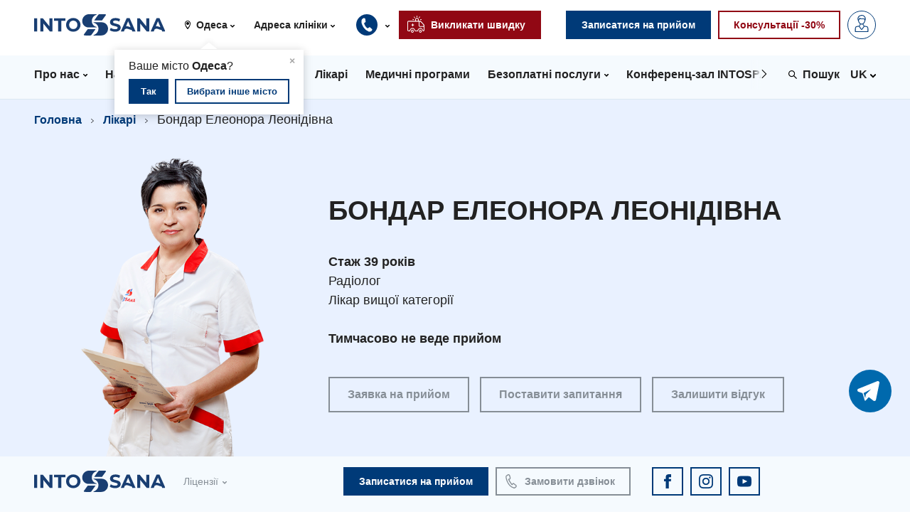

--- FILE ---
content_type: text/html; charset=utf-8
request_url: https://odessa.into-sana.ua/doctors/eleonora-bondar/
body_size: 190491
content:







<!doctype html>
<html lang="ru">
    <head>
        <meta charset="utf-8" />
        <meta http-equiv="x-ua-compatible" content="ie=edge" />
        <meta name="viewport" content="width=device-width, initial-scale=1.0, minimum-scale=1.0, maximum-scale=1.0, user-scalable=no" />
        <title>Бондар Елеонора Леонідівна — Into-Sana</title>

        
            <link rel="canonical" href="https://odessa.into-sana.ua/doctors/eleonora-bondar/">
        

        
    
        <link rel="alternate" hreflang="uk" href="https://odessa.into-sana.ua/doctors/eleonora-bondar/" />
        <link rel="alternate" hreflang="ru" href="https://odessa.into-sana.ua/ru/doctors/eleonora-bondar/" />
    


        <meta property="og:type" content="website">
        <meta property="og:url" content="https://into-sana.ua">
        <meta property="og:description" content="">
        <meta property="og:site_name" content="into-sana.ua">
        <meta property="og:email" content="info@into-sana.ua">
        <meta property="og:phone_number" content="(044) 393-00-00">
        <meta property="og:locale" content="ru_RU">
        
        
        <meta property="og:image" content="https://into-sana.ua/media/cache/52/c6/52c63f993d8de66f3ef3354366ffc382.png" />
        
        

        
    

        
    
    <meta property="og:url" content="https://odessa.into-sana.ua/doctors/eleonora-bondar/" />
    <meta property="og:type" content="profile" />
    <meta property="og:title" content="Бондар Елеонора Леонідівна" />
    <meta property="og:description" content="Лікар вищої категорії" />
    
    
    <meta property="og:image" content="https://into-sana.ua/media/cache/52/c6/52c63f993d8de66f3ef3354366ffc382.png" />
    
    

        <meta name="msapplication-TileColor" content="#ffffff" />
        <meta name="msapplication-TileImage" content="/static/images/favicons/mstile-144x144.png?v=3.8" />
        <meta name="msapplication-config" content="/static/images/favicons/browserconfig.xml" />
        <meta name="theme-color" content="#ffffff" />

        <link rel="apple-touch-icon" href="/static/images/favicons/apple-touch-icon.png?v=3.8" sizes="180x180" />
        <link rel="icon" type="image/png" href="/static/images/favicons/favicon-16x16.png?v=3.8" sizes="16x16" />
        <link rel="icon" type="image/png" href="/static/images/favicons/favicon-32x32.png?v=3.8" sizes="32x32" />
        <link rel="icon" type="image/png" href="/static/images/favicons/favicon-194x194.png?v=3.8" sizes="194x194" />
        <link rel="icon" type="image/png" href="/static/images/favicons/android-chrome-192x192.png?v=3.8" sizes="192x192" />
        <link rel="manifest" href="/static/images/favicons/manifest.json" />
        <link rel="mask-icon" href="/static/images/favicons/safari-pinned-tab.svg?v=3.8" color="#003A78" />
        <link rel="shortcut icon" href="/static/images/favicons/favicon.ico?v=3.8" />

        <link rel="stylesheet" href="https://cdnjs.cloudflare.com/ajax/libs/jqueryui/1.12.1/jquery-ui.min.css" integrity="sha256-rByPlHULObEjJ6XQxW/flG2r+22R5dKiAoef+aXWfik=" crossorigin="anonymous" />
        <link rel="stylesheet" href="https://cdn.jsdelivr.net/gh/fancyapps/fancybox@3.5.7/dist/jquery.fancybox.min.css" />

        <link rel="stylesheet" type="text/css" href="/static/styles/vendor.css?v=3.8" />
        <link rel="stylesheet" type="text/css" href="/static/styles/main.css?v=3.8" />

        

        <style>
            @media screen and (min-width:901px) {
            .header__search--phone {
                display: none;
                }
            }

            @media screen and (max-width:901px) {
                .header__search--desktop {
                    display: none;
                }
            }
        </style>

        
        
        
            <!-- Facebook Pixel Code -->
<script>
!function(f,b,e,v,n,t,s){if(f.fbq)return;n=f.fbq=function(){n.callMethod?
n.callMethod.apply(n,arguments):n.queue.push(arguments)};if(!f._fbq)f._fbq=n;
n.push=n;n.loaded=!0;n.version='2.0';n.queue=[];t=b.createElement(e);t.async=!0;
t.src=v;s=b.getElementsByTagName(e)[0];s.parentNode.insertBefore(t,s)}(window,
document,'script','https://connect.facebook.net/en_US/fbevents.js');
fbq('init', '1266349560086840'); // Insert your pixel ID here.
fbq('track', 'PageView');
</script>
<noscript><img height="1" width="1" style="display:none"
src="https://www.facebook.com/tr?id=1266349560086840&ev=PageView&noscript=1"
/></noscript>
<!-- DO NOT MODIFY -->
<!-- End Facebook Pixel Code -->
        
        
        <!-- Google Tag Manager -->
        <script>(function(w,d,s,l,i){w[l]=w[l]||[];w[l].push({'gtm.start':
        new Date().getTime(),event:'gtm.js'});var f=d.getElementsByTagName(s)[0],
        j=d.createElement(s),dl=l!='dataLayer'?'&l='+l:'';j.async=true;j.src=
        'https://www.googletagmanager.com/gtm.js?id='+i+dl;f.parentNode.insertBefore(j,f);
        })(window,document,'script','dataLayer','GTM-T5H2B4G');</script>
        <!-- End Google Tag Manager -->

    </head>
    <body>
        <!-- Google Tag Manager (noscript) -->
        <noscript><iframe src="https://www.googletagmanager.com/ns.html?id=GTM-T5H2B4G"
        height="0" width="0" style="display:none;visibility:hidden"></iframe></noscript>
        <!-- End Google Tag Manager (noscript) -->
        
        
        <div class="wrapper anketa" style="padding-top: 0px;">
        
        <header class="header">
            <div class="header-top">
                
                <div class="container">
                    <div class="header__section">
                        <div class="header__logo">
                            <a class="header__logo-link" href="/">
                                <img class="header__logo-image header__logo-full" src="/static/images/logos/logo_new.svg" alt="Into-Sana" title="Into-Sana" />
                                <img class="header__logo-image header__logo-short" src="https://into-sana.ua/media/filer_public/76/ab/76abe7b9-f6c6-43a4-ab38-f1a40b45e48e/favicon.svg" alt="Into-Sana" title="Into-Sana">
                            </a>
                        </div>
                        <div class="header__info">
                            <div class="header__info-item header__info-item--city">
                                <svg viewBox="0 0 100 100" class="header__info-item-icon">
                                    <use xmlns:xlink="http://www.w3.org/1999/xlink" xlink:href="#location"></use>
                                </svg>
                                
<select class="city_dropdown selectpicker city_dropdown_top">
<option value="0">Усі міста</option>

    <option value="odessa" selected>
        Одеса
    </option>

    <option value="kiev" >
        Київ
    </option>

</select>
                                <div class="header__info-location hidden" id="locationBlock">
                                    <div class="header__info-location-triangle">&#9650;</div>
                                    <div class="header__info-location-close">&times;</div>
                                    <div class="header__info-location-content">Ваше місто <strong>Одеса</strong>?</div>
                                    <div class="header__info-location-footer">
                                        <button class="header__info-location-submit button button--small button--primary button--inverted" data-city="odessa">Так</button>
                                        <button class="header__info-location-change button button--small button--primary">Вибрати інше місто</button>
                                    </div>
                                </div>
                            </div>
                            <div class="header__info-item header__info-item--address">
                                
<select class="clinic_dropdown selectpicker ">
<option value="0">Адреса клініки</option>

    
        
    

    
        
    

    
        
    

    
        
            <option value="odessa,medichnij-centr-na-filatova-2" >МЦ на Філатова</option>
        
    

    
        
            <option value="odessa,medicinskij-centr-na-varnenskoj" >МЦ на Варненській</option>
        
    

    
        
            <option value="odessa,medichnij-centr-na-ojstraha" >МЦ на Ойстраха</option>
        
    

    
        
            <option value="odessa,medicinskij-centr-na-koroleva" >МЦ на Корольова</option>
        
    

    
        
            <option value="odessa,medichnij-centr-na-troyickij" >МЦ на Троїцькій</option>
        
    

    
        
            <option value="odessa,diagnosticheskij-centr-na-zabolotnogo" >ДЦ на Заболотного</option>
        
    

</select>
                            </div>
                            <div class="header__info-item header__info-item--phones">
                                <div class="header__info-phones">
                                    <button class="header__info-phones-toggle">
                                        <svg class="header__info-phones-icon">
                                            <use xmlns:xlink="http://www.w3.org/1999/xlink" xlink:href="#medical-phone"></use>
                                        </svg>
                                    </button>
                                    <div class="header__info-phones-list">
                                        <div class="header__info-phones-triangle">&#9650;</div>
                                        <span class="header__info-phones-title">Контакт-центр:</span>
                                        
                                          <a class="header__info-phones-item header__info-phones-item--local" href="tel:+38 (0482) 307-500">+38 (0482) 307-500</a>
                                          <a class="header__info-phones-item header__info-phones-item--kyivstar" href="tel:+38 (096) 6307-500">+38 (096) 6307-500</a>
                                          <a class="header__info-phones-item header__info-phones-item--vodafone" href="tel:+38 (095) 5307-500">+38 (095) 5307-500</a>
                                          
                                        
                                        
                                    </div>
                                </div>
                            </div>

                            
                            <div class="header__info-item header__button--ambulance header__info-phones">
                                <button class="header__info-phones-toggle button button button--danger button--inverted">
                                    <svg class="header__button-icon">
                                        <use xmlns:xlink="http://www.w3.org/1999/xlink" xlink:href="#ambulance"></use>
                                    </svg>
                                    <span class="header__button-text">Викликати швидку</span>
                                </button>
                                <div class="header__info-phones-list">
                                    <div class="header__info-phones-triangle">▲</div>
                                    <a class="header__info-phones-item header__info-phones-item--local" href="tel:+38 (0482) 343-062">+38 (0482) 343-062</a>
                                    <a class="header__info-phones-item header__info-phones-item--kyivstar" href="tel:+38 (067) 7343-062">+38 (067) 7343-062</a>
                                    <a class="header__info-phones-item header__info-phones-item--vodafone" href="tel:+38 (099) 9343-062">+38 (099) 9343-062</a>
                                </div>
                            </div>
                            

                        </div>
                    </div>

                    <div class="header__section">
                      <div class="header__buttons">
                            <div class="header__button header__button--order">
                                <a class="button button--primary button--inverted" href="/record/">
                                    <span class="header__button-text">Записатися на прийом</span>
                                </a>
                            </div>
                            <div class="header__button header__button--consultation">
                                <a class="button button--danger" href="/offers/hotintervals/">
                                    <span class="header__button-text">Консультації -30%</span>
                                </a>
                            </div>
                            <div class="header__button header__button--login">
                                <a class="button button--primary" href="//my.into-sana.ua">
                                    <svg class="header__button-icon">
                                        <use xmlns:xlink="http://www.w3.org/1999/xlink" xlink:href="#account"></use>
                                    </svg>
                                    <span class="header__button-text">Особистий кабінет</span>
                                </a>
                            </div>
                          <button class="header__button header__toggle">
                              <span class="header__toggle-bar header__toggle-bar--top"></span>
                              <span class="header__toggle-bar header__toggle-bar--middle"></span>
                              <span class="header__toggle-bar header__toggle-bar--bottom"></span>
                          </button>
                      </div>
                    </div>
                </div>
            </div>

            <div class="header-bottom">
                <div class="container">

                    <div class="header__menu-wrapper" style="margin-right: 0px;">

                        <button class="header__menu-arrow header__menu-arrow--previous">
                            <svg viewBox="0 0 100 100" class="header__menu-arrow-icon">
                                <use xmlns:xlink="http://www.w3.org/1999/xlink" xlink:href="#arrow-left"></use>
                            </svg>
                        </button>
                        <div class="header__widgets-item header__search header__search--phone">
                            <form class="header__search-form" method="get" action="//into-sana.ua/base/">
                                <svg viewBox="0 0 100 100" class="header__search-icon">
                                    <use xmlns:xlink="http://www.w3.org/1999/xlink" xlink:href="#search"></use>
                                </svg>
                                <div class="header__search-wrapper">
                                    <input class="header__search-input" type="text" name="q" placeholder="Введіть текст пошуку" autocomplete="off" />
                                    <input class="header__search-reset" type="reset" value="&times;" />
                                </div>
                                <input class="header__search-submit" type="submit" value="Пошук" />
                            </form>
                        </div>
                        <ul class="header__menu">
                            
                            
                            
                                
                                <li class="header__menu-item has-sub-menu ">
                                  <a class="header__menu-link" href="//into-sana.ua/about/">
                                    <span class="header__menu-link-text">Про нас</span>
                                    <svg viewBox="0 0 100 100" class="header__menu-link-arrow">
                                        <use xmlns:xlink="http://www.w3.org/1999/xlink" xlink:href="#arrow-down"></use>
                                    </svg>
                                  </a>
                                  <div class="header__sub-menu-wrapper">
                                    <div class="header__sub-menu-column">
                                        <ul class="header__sub-menu" >
                                            
                                            
                                            
                                            <li class="header__menu-item">
                                                <a class="header__menu-link" href="https://work.into-sana.ua/">Вакансії</a>
                                            </li>
                                            
                                            
                                            
                                            
                                            <li class="header__menu-item">
                                                <a class="header__menu-link" href="https://into-sana.ua/o-nas/zahodi-bpr/">Заходи БПР</a>
                                            </li>
                                            
                                            
                                            
                                            
                                            <li class="header__menu-item">
                                                <a class="header__menu-link" href="https://work.into-sana.ua/intrernatura">Інтернатура</a>
                                            </li>
                                            
                                            
                                            
                                            
                                            <li class="header__menu-item">
                                                <a class="header__menu-link" href="https://tobehealthy.into-sana.ua/">Безкоштовні операції</a>
                                            </li>
                                            
                                            
                                            
                                            
                                            
                                            
                                            <li class="header__menu-item">
                                                <a class="header__menu-link" href="https://into-sana.ua/enc/">Енциклопедія</a>
                                            </li>
                                            
                                            
                                            
                                            
                                            <li class="header__menu-item">
                                                <a class="header__menu-link" href="https://into-sana.ua/programa-loyalnosti/">Програма лояльності</a>
                                            </li>
                                            
                                            
                                            
                                            
                                            <li class="header__menu-item">
                                                <a class="header__menu-link" href="/reviews/">Відгуки</a>
                                            </li>
                                            
                                            
                                            
                                            
                                            <li class="header__menu-item">
                                                <a class="header__menu-link" href="/videos/">Відео</a>
                                            </li>
                                            
                                            
                                            
                                            
                                            
                                            
                                            
                                            
                                        </ul>
                                    </div>
                                  </div>
                                </li>
                                
                            
                            
                            
                            
                            
                            
                            
                            
                            
                                
                                <li class="header__menu-item has-sub-menu">
                                <a class="header__menu-link" href="#">
                                    <span class="header__menu-link-text">Напрямки</span>
                                    <svg viewBox="0 0 100 100" class="header__menu-link-arrow">
                                        <use xmlns:xlink="http://www.w3.org/1999/xlink" xlink:href="#arrow-down"></use>
                                    </svg>
                                </a>
                                
<div class="header__sub-menu-wrapper header__sub-menu-wrapper--directions">
    <div class="header__sub-menu-column header__sub-menu-column--adults">
        <h6 class="header__sub-menu-title">Діагностика</h6>
        <ul class="header__sub-menu header__sub-menu--diagnostics">
            
              <li class="header__menu-item">
                  <a class="header__menu-link" href="/directions/angiograficheskie-issledovaniya/">Ангіографічні дослідження</a>
              </li>
             
              <li class="header__menu-item">
                  <a class="header__menu-link" href="/directions/diagnostika/">Діагностичне відділення</a>
              </li>
             
              <li class="header__menu-item">
                  <a class="header__menu-link" href="/directions/endoskopiya/">Ендоскопічне відділення</a>
              </li>
             
              <li class="header__menu-item">
                  <a class="header__menu-link" href="/directions/kompyuternaya-tomografiya/">Комп’ютерна томографія</a>
              </li>
             
              <li class="header__menu-item">
                  <a class="header__menu-link" href="/directions/magnitnorezonansnaya-tomografiya/">Магнітно-резонансна томографія</a>
              </li>
             
              <li class="header__menu-item">
                  <a class="header__menu-link" href="/directions/mammografiya/">Мамографія</a>
              </li>
             
              <li class="header__menu-item">
                  <a class="header__menu-link" href="/directions/nejrosonografiya/">Нейросонографія</a>
              </li>
             
              <li class="header__menu-item">
                  <a class="header__menu-link" href="/directions/rentgenologiya/">Рентгенографія</a>
              </li>
             
              <li class="header__menu-item">
                  <a class="header__menu-link" href="/directions/uzi/">УЗД</a>
              </li>
             
        </ul>
        <h6 class="header__sub-menu-title">Для дорослих</h6>
        <ul class="header__sub-menu header__sub-menu--adults">
            
              <li class="header__menu-item">
                  <a class="header__menu-link" href="/directions/akusherstvo-i-ginekologiya/">Акушерство і гінекологія</a>
              </li>
             
              <li class="header__menu-item">
                  <a class="header__menu-link" href="/directions/allergologiya-immunologiya/">Алергологія, імунологія</a>
              </li>
             
              <li class="header__menu-item">
                  <a class="header__menu-link" href="/directions/andrologiya/">Андрологія</a>
              </li>
             
              <li class="header__menu-item">
                  <a class="header__menu-link" href="/directions/bezoplatni-poslugi-v-odesi/">Безоплатні послуги</a>
              </li>
             
              <li class="header__menu-item">
                  <a class="header__menu-link" href="/directions/vakcinaciya/">Вакцинація</a>
              </li>
             
              <li class="header__menu-item">
                  <a class="header__menu-link" href="/directions/anesteziologiya-i-intensivnaya-terapiya/">Відділення інтенсивної терапії</a>
              </li>
             
              <li class="header__menu-item">
                  <a class="header__menu-link" href="/directions/viddilennya-kardiosudinnoyi-patologiyi-ta-nevrolog/">Відділення кардіосудинної патології та неврології</a>
              </li>
             
              <li class="header__menu-item">
                  <a class="header__menu-link" href="/directions/viddilennya-nevidkladnih-staniv/">Відділення невідкладних станів</a>
              </li>
             
              <li class="header__menu-item">
                  <a class="header__menu-link" href="/directions/gastroenterologiya/">Гастроентерологія</a>
              </li>
             
              <li class="header__menu-item">
                  <a class="header__menu-link" href="/directions/ginekologichne-viddilennya/">Гінекологічне відділення</a>
              </li>
             
              <li class="header__menu-item">
                  <a class="header__menu-link" href="/directions/dennij-stacionar/">Денний стаціонар</a>
              </li>
             
              <li class="header__menu-item">
                  <a class="header__menu-link" href="/directions/dermatovenerologiya/">Дерматовенерологія</a>
              </li>
             
              <li class="header__menu-item">
                  <a class="header__menu-link" href="/directions/dietologiya/">Дієтологія</a>
              </li>
             
              <li class="header__menu-item">
                  <a class="header__menu-link" href="/directions/endokrinologiya/">Ендокринологія</a>
              </li>
             
              <li class="header__menu-item">
                  <a class="header__menu-link" href="/directions/kardiologiya/">Кардіологія</a>
              </li>
             
              <li class="header__menu-item">
                  <a class="header__menu-link" href="/directions/kardiohirurgiya/">Кардіохірургія</a>
              </li>
             
              <li class="header__menu-item">
                  <a class="header__menu-link" href="/directions/mammologiya/">Мамологія</a>
              </li>
             
              <li class="header__menu-item">
                  <a class="header__menu-link" href="/directions/medicinskaya-psihologiya/">Медична психологія</a>
              </li>
             
              <li class="header__menu-item">
                  <a class="header__menu-link" href="/directions/nevrologiya/">Неврологія</a>
              </li>
             
              <li class="header__menu-item">
                  <a class="header__menu-link" href="/directions/nejrohirurgiya/">Нейрохірургія</a>
              </li>
             
              <li class="header__menu-item">
                  <a class="header__menu-link" href="/directions/onkologiya/">Онкологічне відділлення</a>
              </li>
             
              <li class="header__menu-item">
                  <a class="header__menu-link" href="/directions/otorinolaringologiya/">Оториноларингологія</a>
              </li>
             
              <li class="header__menu-item">
                  <a class="header__menu-link" href="/directions/oftalmologiya/">Офтальмологічне відділення</a>
              </li>
             
              <li class="header__menu-item">
                  <a class="header__menu-link" href="/directions/pediatrichne-viddilennya/">Педіатричне відділення</a>
              </li>
             
              <li class="header__menu-item">
                  <a class="header__menu-link" href="/directions/proktologiya/">Проктологія</a>
              </li>
             
              <li class="header__menu-item">
                  <a class="header__menu-link" href="/directions/pulmonologiya/">Пульмонологія</a>
              </li>
             
              <li class="header__menu-item">
                  <a class="header__menu-link" href="/directions/sosudistaya-hirurgiya/">Судинна хірургія</a>
              </li>
             
              <li class="header__menu-item">
                  <a class="header__menu-link" href="/directions/terapevtichne-viddilennya/">Терапевтичне відділення</a>
              </li>
             
              <li class="header__menu-item">
                  <a class="header__menu-link" href="/directions/terapiya/">Терапія</a>
              </li>
             
              <li class="header__menu-item">
                  <a class="header__menu-link" href="/directions/travmatologichne-viddilennya/">Травматологічне відділення</a>
              </li>
             
              <li class="header__menu-item">
                  <a class="header__menu-link" href="/directions/travmatologiya-i-ortopediya/">Травматологія і ортопедія</a>
              </li>
             
              <li class="header__menu-item">
                  <a class="header__menu-link" href="/directions/urologichne-viddilennya/">Урологічне відділення</a>
              </li>
             
              <li class="header__menu-item">
                  <a class="header__menu-link" href="/directions/urologiya/">Урологія</a>
              </li>
             
              <li class="header__menu-item">
                  <a class="header__menu-link" href="/directions/fizioterapiya/">Фізіотерапія</a>
              </li>
             
              <li class="header__menu-item">
                  <a class="header__menu-link" href="/directions/hirurgiya/">Хірургічне відділення</a>
              </li>
             
        </ul>
    </div>
    <div class="header__sub-menu-column header__sub-menu-column--childrens">
        <h6 class="header__sub-menu-title">Для дітей</h6>
        <ul class="header__sub-menu">
            
              <li class="header__menu-item">
                <a class="header__menu-link" href="/directions/detskaya-allergologiya/">Дитяча алергологія</a>
              </li>
            
              <li class="header__menu-item">
                <a class="header__menu-link" href="/directions/detskaya-gastroenterologiya/">Дитяча гастроентерологія</a>
              </li>
            
              <li class="header__menu-item">
                <a class="header__menu-link" href="/directions/detskaya-ginekologiya/">Дитяча гінекологія</a>
              </li>
            
              <li class="header__menu-item">
                <a class="header__menu-link" href="/directions/detskaya-endokrinologiya/">Дитяча ендокринологія</a>
              </li>
            
              <li class="header__menu-item">
                <a class="header__menu-link" href="/directions/detskaya-kardiorevmatologiya/">Дитяча кардіоревматологія</a>
              </li>
            
              <li class="header__menu-item">
                <a class="header__menu-link" href="/directions/detskaya-nevrologiya/">Дитяча неврологія</a>
              </li>
            
              <li class="header__menu-item">
                <a class="header__menu-link" href="/directions/detskaya-ortopediya-i-travmatologiya/">Дитяча ортопедія і травматологія</a>
              </li>
            
              <li class="header__menu-item">
                <a class="header__menu-link" href="/directions/detskaya-otorinolaringologiya/">Дитяча оториноларингологія</a>
              </li>
            
              <li class="header__menu-item">
                <a class="header__menu-link" href="/directions/detskaya-oftalmologiya/">Дитяча офтальмологія</a>
              </li>
            
              <li class="header__menu-item">
                <a class="header__menu-link" href="/directions/detskaya-urologiya/">Дитяча урологія</a>
              </li>
            
              <li class="header__menu-item">
                <a class="header__menu-link" href="/directions/detskaya-hirurgiya/">Дитяча хірургія</a>
              </li>
            
              <li class="header__menu-item">
                <a class="header__menu-link" href="/directions/pediatriya/">Педіатрія</a>
              </li>
            
        </ul>
    </div>
</div>
                                </li>
                                
                            
                            
                            
                            
                            
                                
                                <li class="header__menu-item has-sub-menu">
                                <a class="header__menu-link" href="/departments/stacionar/">
                                    <span class="header__menu-link-text">Стаціонар</span>
                                    <svg viewBox="0 0 100 100" class="header__menu-link-arrow">
                                        <use xmlns:xlink="http://www.w3.org/1999/xlink" xlink:href="#arrow-down"></use>
                                    </svg>
                                </a>
                                

<style>
    .header__sub-menu--hospital {
        column-count: 2;
        column-gap: 15px;
        list-style: none;
        padding: 0;
        margin: 0;
        max-height: 80vh;
        overflow-y: auto;
    }
    .header__sub-menu--hospital .header__menu-item {
        break-inside: avoid;
        padding: 1px 0;
    }
    .header__sub-menu--hospital .header__menu-link {
        text-decoration: none;
        color: #003A78;
        font-size: 14px;
        display: block;
        white-space: nowrap;
        overflow: hidden;
        text-overflow: ellipsis;
    }
    .header__sub-menu--hospital .header__menu-link:hover {
        color: #910814;
    }


    @media (max-width: 1024px) {
        .header__sub-menu--hospital {
            column-count: 2;
        }
    }
    @media (max-width: 768px) {
        .header__sub-menu--hospital {
            column-count: 2;
        }
    }
    @media (max-width: 480px) {
        .header__sub-menu--hospital {
            column-count: 1;
        }
        .header__sub-menu--hospital .header__menu-link {
            font-size: 16px;
        }
    }
</style>

<div class="header__sub-menu-wrapper header__sub-menu-wrapper--directions">
    <ul id="hospital-menu" class="header__sub-menu header__sub-menu--hospital">
        
            <li class="header__menu-item">
                <a class="header__menu-link" href="/departments/gospitalizaciya/">Відділ госпіталізації</a>
            </li>
        
            <li class="header__menu-item">
                <a class="header__menu-link" href="/directions/viddilennya-kardiosudinnoyi-patologiyi-ta-nevrolog/">Відділення кардіосудинної патології та неврології</a>
            </li>
        
            <li class="header__menu-item">
                <a class="header__menu-link" href="/directions/viddilennya-nevidkladnih-staniv/">Відділення невідкладних станів</a>
            </li>
        
            <li class="header__menu-item">
                <a class="header__menu-link" href="/directions/anesteziologiya-i-intensivnaya-terapiya/">Відділення інтенсивної терапії</a>
            </li>
        
            <li class="header__menu-item">
                <a class="header__menu-link" href="/directions/ginekologichne-viddilennya/">Гінекологічне відділення</a>
            </li>
        
            <li class="header__menu-item">
                <a class="header__menu-link" href="/directions/dennij-stacionar/">Денний стаціонар</a>
            </li>
        
            <li class="header__menu-item">
                <a class="header__menu-link" href="/directions/diagnostika/">Діагностичне відділення</a>
            </li>
        
            <li class="header__menu-item">
                <a class="header__menu-link" href="/directions/endoskopiya/">Ендоскопічне відділення</a>
            </li>
        
            <li class="header__menu-item">
                <a class="header__menu-link" href="/directions/onkologiya/">Онкологічне відділлення</a>
            </li>
        
            <li class="header__menu-item">
                <a class="header__menu-link" href="/directions/oftalmologiya/">Офтальмологічне відділення</a>
            </li>
        
            <li class="header__menu-item">
                <a class="header__menu-link" href="/directions/pediatrichne-viddilennya/">Педіатричне відділення</a>
            </li>
        
            <li class="header__menu-item">
                <a class="header__menu-link" href="/directions/terapevtichne-viddilennya/">Терапевтичне відділення</a>
            </li>
        
            <li class="header__menu-item">
                <a class="header__menu-link" href="/directions/travmatologichne-viddilennya/">Травматологічне відділення</a>
            </li>
        
            <li class="header__menu-item">
                <a class="header__menu-link" href="/directions/urologichne-viddilennya/">Урологічне відділення</a>
            </li>
        
            <li class="header__menu-item">
                <a class="header__menu-link" href="/directions/hirurgiya/">Хірургічне відділення</a>
            </li>
        
            <li class="header__menu-item">
                <a class="header__menu-link" href="/departments/skoraya-pomosh/">Швидка медична допомога</a>
            </li>
        
    </ul>
</div>

<script>
    function switchMenuClass() {
        const menu = document.getElementById('hospital-menu');

        if (window.innerWidth <= 768) {
            menu.classList.remove('header__sub-menu--hospital');
            menu.classList.add('header__sub-menu--adults');
        } else {
            menu.classList.remove('header__sub-menu--adults');
            menu.classList.add('header__sub-menu--hospital');
        }
    }

    switchMenuClass();
    window.addEventListener('resize', switchMenuClass);
</script>

                                </li>
                                
                            
                            
                            
                            
                            
                                
                                <li class="header__menu-item">
                                    <a class="header__menu-link" href="https://prices.into-sana.ua/">
                                        <span class="header__menu-link-text">Ціни</span>
                                    </a>
                                </li>
                                
                            
                            
                            
                            
                            
                                
                                <li class="header__menu-item">
                                    <a class="header__menu-link" href="/doctors/">
                                        <span class="header__menu-link-text">Лікарі</span>
                                    </a>
                                </li>
                                
                            
                            
                            
                            
                            
                                
                                <li class="header__menu-item">
                                    <a class="header__menu-link" href="/programs/">
                                        <span class="header__menu-link-text">Медичні програми</span>
                                    </a>
                                </li>
                                
                            
                            
                            
                            
                            
                                
                                <li class="header__menu-item has-sub-menu">
                                  <a class="header__menu-link" href="https://into-sana.ua/directions/bezoplatni-poslugi-v-odesi/">
                                    <span class="header__menu-link-text">Безоплатні послуги</span>
                                    <svg viewBox="0 0 100 100" class="header__menu-link-arrow">
                                        <use xmlns:xlink="http://www.w3.org/1999/xlink" xlink:href="#arrow-down"></use>
                                    </svg>
                                  </a>
                                  <div class="header__sub-menu-wrapper">
                                    <div class="header__sub-menu-column">
                                        <ul class="header__sub-menu">
                                            
                                            
                                            
                                            <li class="header__menu-item">
                                                <a class="header__menu-link" href="/directions/deklaruvannya/">Декларування</a>
                                            </li>
                                            
                                            
                                            
                                            
                                            <li class="header__menu-item">
                                                <a class="header__menu-link" href="https://into-sana.ua/news/bezoplatne-likuvannya-infarktu/">Лікування гострого інфаркту</a>
                                            </li>
                                            
                                            
                                            
                                            
                                            
                                            
                                            
                                            
                                        </ul>
                                    </div>
                                  </div>
                                </li>

                                
                            
                            
                            
                            
                            
                                
                                <li class="header__menu-item">
                                    <a class="header__menu-link" href="https://intospace.into-sana.ua/">
                                        <span class="header__menu-link-text">Конференц-зал INTOSPACE</span>
                                    </a>
                                </li>
                                
                            
                            
                            
                            
                            
                                
                                <li class="header__menu-item">
                                    <a class="header__menu-link" href="/contacts/">
                                        <span class="header__menu-link-text">Контакти</span>
                                    </a>
                                </li>
                                
                            
                            
                            
                            
                            
                            
                            
                            
                            
                            
                            
                            
                            
                            
                            
                            
                            
                        </ul>

                        <button class="header__menu-arrow header__menu-arrow--next">
                            <svg viewBox="0 0 100 100" class="header__menu-arrow-icon">
                                <use xmlns:xlink="http://www.w3.org/1999/xlink" xlink:href="#arrow-right"></use>
                            </svg>
                        </button>

                    </div>

                    <div class="header__widgets">
                        <div class="header__widgets-item header__languages">
                            
                            

                            
                                
                                    
                                    <div class="header__languages-selected">
                                        <span class="header__languages-selected-label">UK</span>
                                        <svg viewBox="0 0 100 100" class="header__languages-selected-arrow">
                                            <use xmlns:xlink="http://www.w3.org/1999/xlink" xlink:href="#arrow-down"></use>
                                        </svg>
                                    </div>
                                    
                                
                            
                                
                            
                                
                            

                            <ul class="header__languages-list">
                                
                                    
                                    
                                        <li class="header__languages-item">
                                            
                                                
                                                    <a class="header__languages-link" href="/doctors/eleonora-bondar/">
                                                
                                            

                                                Українська
                                            
                                                
                                                    </a>
                                                
                                            
                                        </li>
                                    
                                    
                                
                                    
                                    
                                        <li class="header__languages-item">
                                            
                                                
                                                    <a class="header__languages-link" href="/ru/doctors/eleonora-bondar/">
                                                
                                            

                                                Російська
                                            
                                                
                                                    </a>
                                                
                                            
                                        </li>
                                    
                                    
                                
                                    
                                
                            </ul>
                        </div>

                        <div class="header__widgets-item header__search header__search--desktop">
                            <form class="header__search-form" method="get" action="//into-sana.ua/base/">
                                <svg viewBox="0 0 100 100" class="header__search-icon">
                                    <use xmlns:xlink="http://www.w3.org/1999/xlink" xlink:href="#search"></use>
                                </svg>
                                <div class="header__search-wrapper">
                                    <input class="header__search-input" type="text" name="q" placeholder="Введіть текст пошуку" autocomplete="off" />
                                    <input class="header__search-reset" type="reset" value="&times;" />
                                </div>
                                <input class="header__search-submit" type="submit" value="Пошук" />
                            </form>
                        </div>

                    </div>

                </div>
            </div>

            <div class="header-footer">
                <div class="container">
                    <div class="header__buttons">
                        <div class="header__button header__button--order">
                            <a class="button button--primary button--inverted" href="/record/">
                                <span class="header__button-text">Записатися на прийом</span>
                            </a>
                        </div>

                        
                        <div class="header__button header__button--ambulance header__info-phones ">
                            <button class="header__info-phones-toggle button button--danger button--inverted">
                                <svg class="header__button-icon">
                                    <use xmlns:xlink="http://www.w3.org/1999/xlink" xlink:href="#ambulance"></use>
                                </svg>
                                <span class="header__button-text">Викликати швидку</span>
                            </button>
                            <div class="header__info-phones-list">
                                <div class="header__info-phones-triangle">&#9650;</div>
                                <a class="header__info-phones-item header__info-phones-item--local" href="tel:+38 (0482) 343-062">+38 (0482) 343-062</a>
                                <a class="header__info-phones-item header__info-phones-item--kyivstar" href="tel:+38 (067) 7343-062">+38 (067) 7343-062</a>
                                <a class="header__info-phones-item header__info-phones-item--vodafone" href="tel:+38 (099) 9343-062">+38 (099) 9343-062</a>
                            </div>
                        </div>
                        

                        <div class="header__button header__button--consultation">
                            <a class="button button--danger" href="/offers/hotintervals/">
                                <span class="header__button-text">Консультації -30%</span>
                            </a>
                        </div>
                    </div>
                </div>
            </div>
        </header>
        <!-- ===  |Main Content| ===  -->
        
<div class="single-doctor__breadcrumbs breadcrumbs">
    <div class="container">
        <div class="breadcrumbs__item">
            <a class="breadcrumbs__link" href="/">Головна</a>
        </div>
        <div class="breadcrumbs__item">
            <a class="breadcrumbs__link" href="/doctors/">Лікарі</a>
        </div>
        <div class="breadcrumbs__item">
            Бондар Елеонора Леонідівна
        </div>
    </div>
</div>

<!-- Start doctor banner -->
<div class="single-doctor__banner content">
    <div class="container">

            <table class="single-doctor__banner-table">
                <tbody class="single-doctor__banner-body">
                    <tr class="single-doctor__banner-row">
                        <td class="single-doctor__banner-cell">
                            
                                
                                <div class="single-doctor__banner-image" style="background-image: url(//into-sana.ua/media/cache/52/c6/52c63f993d8de66f3ef3354366ffc382.png);"></div>
                                
                            
                        </td>
                        <td class="single-doctor__banner-cell">
                            <h1 class="single-doctor__banner-title">Бондар Елеонора Леонідівна</h1>
                            
                            <div class="single-doctor__banner-caption">
                                
                                
                                    <b>Стаж 39 рокiв </b><br />
                                
                                
                                    
                                        Радіолог<br />
                                    
                                
                                
                                    Лікар вищої категорії
                                
                                
                                <br><br>
                                <b>Тимчасово не веде прийом</b><br>
                                
                            </div>
                            
                            <div class="single-doctor__banner-buttons">
                                <a class="single-doctor__banner-button button button--large button--muted">Заявка на прийом</a>
                                <a class="single-doctor__banner-button button button--large button--muted">Поставити запитання</a>
                                <a class="single-doctor__banner-button button button--large button--muted">Залишити відгук</a>
                            </div>
                            
                        </td>
                    </tr>
                </tbody>
            </table>

    </div>
</div>
<!-- End doctor banner -->
<!-- Start doctor columns -->
<div class="content">
    <div class="container">
        <div class="single-doctor__columns">

            

            <div class="single-doctor__column">
                <h5 class="single-doctor__column-title">Напрямки</h5>
                <div class="single-doctor__column-caption">
                        <a href="/directions/kompyuternaya-tomografiya/">Комп’ютерна томографія</a><br />
                    
                        <a href="/directions/magnitnorezonansnaya-tomografiya/">Магнітно-резонансна томографія</a><br />
                    </div>
            </div>

            <div class="single-doctor__column">
                <h5 class="single-doctor__column-title">Спеціальність</h5>
                <div class="single-doctor__column-caption">
                        <a href="/doctors/?specialty=64">Радіолог</a><br />
                    </div>
            </div>

            <div class="single-doctor__column">
                <h5 class="single-doctor__column-title">Клініки</h5>
                <div class="single-doctor__column-caption">
                    
                        <a href="//odessa.into-sana.ua/clinics/medicinskij-centr-na-varnenskoj/">Одеса, вул. Варненська, 2</a><br />
                                </div>

        </div>
    </div>
</div>
<!-- End doctor columns -->



<!-- Start doctor info -->
<div class="content">
    <div class="container">
        
            <h2 class="content__title">Про лікаря</h2>
        
        <div class="content__text"><h3>Основна спеціалізація:</h3>
<ul>
<li>Володіє сучасними методами діагностики.</li>
<li>Пріоритетна специфіка і моніторинг онкозахворювань.</li>
<li>Рентгенологія КТ.</li>
<li>МРТ.</li>
<li>Дитяча рентгенологія.</li>
</ul></div>
    </div>
</div>













        

<!-- Start doctor photos -->

<!-- End doctor photos -->




        

<footer class="footer">

    
    <div class="footer-top">
        <nav class="container">
            <ul class="footer__menu">
                
                
                
                <li class="footer__menu__item">
                    <a class="footer__menu-link" href="/departments/">Служби</a>
                </li>
                
                
                
                
                
                <li class="footer__menu__item">
                    <a class="footer__menu-link" href="/services/">Послуги</a>
                </li>
                
                
                
                
                
                <li class="footer__menu__item">
                    <a class="footer__menu-link" href="/directions/">Напрямки</a>
                </li>
                
                
                
                
                
                <li class="footer__menu__item">
                    <a class="footer__menu-link" href="/o-nas/pershij-vizit/">Перший візит</a>
                </li>
                
                
                
                
                
                <li class="footer__menu__item">
                    <a class="footer__menu-link" href="https://into-sana.ua/questions/">Запитання та відповіді</a>
                </li>
                
                
                
                
                
                <li class="footer__menu__item">
                    <a class="footer__menu-link" href="/news/">Новини</a>
                </li>
                
                
                
                
                
                <li class="footer__menu__item">
                    <a class="footer__menu-link" href="/articles/">Статті</a>
                </li>
                
                
                
                
                
                <li class="footer__menu__item">
                    <a class="footer__menu-link" href="/interviews/">Інтерв&#39;ю</a>
                </li>
                
                
                
                
                
                <li class="footer__menu__item">
                    <a class="footer__menu-link" href="/o-nas/publichni-dogovori/">Публічні договори</a>
                </li>
                
                
                
            </ul>
        </nav>
    </div>
    

  <div class="footer-content">
    <div class="container">
        <div class="footer__section">
            <div class="footer__logo">
                <a class="footer__logo-link" href="/">
                    <img class="footer__logo-image" src="/static/images/logos/logo_new.svg" alt="Into-Sana" title="Into-Sana" />
                </a>
            </div>

            <div class="footer__license">
                <button class="footer__license-toggle">Ліцензії</button>
                <div class="footer__license-list">
                    <div class="footer__license-item">2020 &copy; Медичний центр «INTO-SANA»</div>
                    <div class="footer__license-item">Ліцензія НКРРФУ серія АВ № 584270 від 18.05.11р.</div>
                    <div class="footer__license-item">Ліцензія НКРРФУ серія АВ № 584272 від 18.05.11р.</div>
                    <div class="footer__license-item">ТОВ «Медичні центри «Медісвіт»</div>
                    <div class="footer__license-item">Ліцензія МОЗ України АЕ №282524 від 19.09.2013р.</div>
                    <div class="footer__license-item">ТОВ «Медичний центр «Медикап»</div>
                    <div class="footer__license-item">Ліцензія МОЗ України серія АЕ №282709 від 26.09.13р.</div>
                  </div>
            </div>
        </div>

        <div class="footer__section">

            <div class="footer__buttons">
                <div class="footer__buttons-item">
                    <a class="footer__button footer__button--record button button--primary button--inverted" href="/record/">
                        <span class="footer__button-text">Записатися на прийом</span>
                    </a>
                </div>
                
                <div class="footer__buttons-item">
                    <a class="footer__button footer__button--callback button button--muted" href="/callback/">
                        <svg class="footer__button-icon">
                            <use xmlns:xlink="http://www.w3.org/1999/xlink" xlink:href="#phone"></use>
                        </svg>
                        <span class="footer__button-text">Замовити дзвінок</span>
                    </a>
                </div>
                
            </div>

            <div class="footer__social">
                <a class="footer__social-item button button--primary" href="https://www.facebook.com/intosana/" title="Facebook" target="_blank" rel="nofollow">
                    <svg class="footer__social-item-icon">
                        <use xmlns:xlink="http://www.w3.org/1999/xlink" xlink:href="#social-facebook"></use>
                    </svg>
                </a>
                <a class="footer__social-item button button--primary" href="https://www.instagram.com/intosana_clinic/" title="Instagram" target="_blank" rel="nofollow">
                    <svg class="footer__social-item-icon">
                        <use xmlns:xlink="http://www.w3.org/1999/xlink" xlink:href="#social-instagram"></use>
                    </svg>
                </a>
                <a class="footer__social-item button button--primary" href="https://www.youtube.com/channel/UCH5QCXT1TRpWb67cOzNW8jA" title="YouTube" target="_blank" rel="nofollow">
                    <svg class="footer__social-item-icon">
                        <use xmlns:xlink="http://www.w3.org/1999/xlink" xlink:href="#social-youtube"></use>
                    </svg>
                </a>
            </div>

        </div>
    </div>
  </div>

  
  <mark-widget app-id="gmECy4DIWbJP68Fci6nUOoPI3pkIfR" company-id=" e344de2b-2fd6-4612-8a53-f44ea514b0ef"></mark-widget>
  <script src="https://widget-v2n.mark.health/widget/mark-widget.js"></script>
  

</footer>


    


    <div class="hidden">
        <!--?xml version="1.0" encoding="UTF-8"?-->
        <svg xmlns="http://www.w3.org/2000/svg">
            <symbol id="arrow-down" viewBox="0 16.7 100 66.7">
                <path d="M0,16.7v16.7l50,50l50-50V16.7H83.3L50,50L16.7,16.7H0z"/>
            </symbol>
            <symbol id="arrow-right" viewBox="-21 0 56.2 100">
                <path d="M35.2,50l-50,50H-21v-6.3L22.7,50L-21,6.3V0l6.2,0L35.2,50z"/>
            </symbol>
            <symbol id="arrow-left" viewBox="-21 0 56.2 100">
                <path d="M-21,50L29,0l6.2,0v6.3L-8.5,50l43.7,43.7v6.3H29L-21,50z"/>
            </symbol>
            <symbol id="location" viewBox="16.7 0 66.6 100">
                <path d="M50,0C31.6,0,16.7,14.9,16.7,33.3C16.7,65.7,46.1,100,50,100c3.3,0,33.3-34.4,33.3-66.7C83.3,14.9,68.4,0,50,0z M50,83.3c-2.8,0-25-25.2-25-50c0-13.8,11.2-25,25-25s25,11.2,25,25C75,58.4,52.3,83.3,50,83.3z"/>
                <path d="M50,16.7c-9.2,0-16.7,7.4-16.7,16.6S40.8,50,50,50s16.7-7.5,16.7-16.6C66.7,24.2,59.2,16.7,50,16.7z"/>
            </symbol>
            <symbol id="ambulance" viewBox="0 0 100.1 100">
                <path d="M55.9,0c-1.2,0.1-2,1.1-2,2.3l0,0v4.9c0,1.2,0.9,2.2,2.1,2.2c1.2,0,2.1-0.9,2.1-2.1c0,0,0,0,0-0.1V2.3
                    c0.1-1.2-0.8-2.2-1.9-2.3C56.1,0,56,0,55.9,0z M71.6,5.5c-0.5,0.1-0.9,0.4-1.2,0.8l-2.9,4c-0.7,0.9-0.6,2.3,0.3,3.1
                    c0.9,0.8,2.2,0.6,2.9-0.3l3-4c0.8-0.9,0.7-2.3-0.1-3.1C73.1,5.4,72.3,5.2,71.6,5.5z M39.5,6c-1.1,0.4-1.7,1.6-1.4,2.7
                    c0.1,0.3,0.2,0.6,0.4,0.8l3,3.8c0.5,1.1,1.8,1.5,2.8,0.9s1.4-1.9,0.9-2.9c-0.1-0.3-0.3-0.5-0.6-0.7l-3-3.8
                    C41.2,6.1,40.3,5.8,39.5,6z M56.2,12.8c-5.7,0-10.4,4.9-10.4,10.9v6.8H6.9c-3.8,0-6.9,3.3-6.9,7.2v46.7c0,4,3.2,7.2,6.9,7.2h7.3
                    c1.1,0,2-0.8,2.1-1.9c0.9-7.2,6.1-12.4,12.3-12.9c0.9-0.1,1.9-0.1,2.7,0c6.1,0.8,11.1,6.1,11.9,12.9c0.1,1.1,1,1.9,2.1,1.9h15.6
                    c1.1,0,2-0.8,2.1-1.9c0.8-7.2,6.1-12.4,12.3-12.9c0.9-0.1,1.9-0.1,2.7,0c6.1,0.8,11,6.1,11.9,12.9c0.1,1,0.9,1.8,2,1.9h1
                    c3.8,0,7.2-3.1,7.2-7.2V63.8c0-0.1,0-0.3,0-0.4v-5.7c0-2.2-1.1-3.9-2.6-6s-3.4-4.3-5.6-6.7c-0.7-0.7-1.4-1.5-2.1-2.2
                    c-3-3.2-6.7-7-11.6-11.7c-0.4-0.4-0.9-0.6-1.4-0.5h-0.5h-9.5v-6.8C66.6,17.7,61.9,12.8,56.2,12.8z M56.2,17.2
                    c3.5,0,6.3,2.9,6.3,6.5v6.8H49.9v-6.8C49.9,20,52.7,17.2,56.2,17.2z M31.4,20c-1.1,0.3-1.8,1.5-1.5,2.7c0.2,0.8,0.8,1.4,1.5,1.6
                    l4.7,1.1c1.1,0.4,2.3-0.2,2.7-1.3c0.4-1.1-0.2-2.4-1.3-2.8c-0.2-0.1-0.3-0.1-0.5-0.1L32.3,20C32,20,31.7,20,31.4,20z M81.1,20.3
                    l-4.7,1.1c-1.1,0.1-2,1.2-1.9,2.4c0.1,1.2,1.1,2.1,2.3,1.9c0.2,0,0.3-0.1,0.5-0.1l4.7-1c1.2-0.3,1.9-1.5,1.6-2.7
                    C83.4,20.8,82.2,20,81.1,20.3z M6.9,34.9h59.8v23.4c0,4.1,3.3,7.2,7,7.2h22v18.9c0,1.4-1.4,2.6-2.9,2.7
                    c-1.8-7.6-7.2-13.8-14.6-14.7c-1.3-0.2-2.4-0.1-3.5,0c-7.6,0.7-13.8,6.8-15.5,14.9H46.4c-1.8-7.7-7.3-13.9-14.7-14.9
                    c-1.3-0.2-2.4-0.1-3.5,0c-7.6,0.7-13.6,6.8-15.4,14.9H6.9c-1.5,0-2.7-1.3-2.7-2.9V37.7C4.2,36.2,5.4,34.9,6.9,34.9z M70.9,34.9h4.4
                    c2.1,2,4.5,4.2,6.8,6.4c5.1,5.1,9,9.2,10.8,11.9c2.1,3.1,2.6,5.3,2.7,8H73.8c-1.9,0-2.9-1-2.9-2.9V34.9z M29.2,47.1v5.3h-5.1v4.4
                    h5.1v5.3h4.2v-5.3h5v-4.4h-5v-5.3H29.2z M29.3,83.1c-4.4,0-8,3.7-8,8.3c0,4.6,3.5,8.6,8,8.6c4.4,0,8.1-4,8.1-8.6
                    S33.7,83.1,29.3,83.1z M76.3,83.1c-4.4,0-8,3.7-8,8.3c0,4.6,3.5,8.4,8,8.4c4.4,0,8.1-3.8,8.1-8.4S80.7,83.1,76.3,83.1z M76.3,87.3
                    c2.2,0,3.9,1.8,3.9,4.1c0,2.3-1.7,4-3.9,4s-3.9-1.7-3.9-4C72.4,89.2,74.1,87.3,76.3,87.3z M29.3,87.5c2.2,0,4,1.7,4,4
                    s-1.9,4.1-4,4.1c-2.2,0-3.8-1.8-3.8-4.1C25.5,89.2,27.2,87.5,29.3,87.5z"/>
            </symbol>
            <symbol id="search" viewBox="0 0 100 100">
                <path d="M100,93.3L68.194,61.494C73.21,55.017,76.2,46.895,76.2,38.1c0-21-17-38.1-38.1-38.1C17.1,0,0,17,0,38.1
                    s17.1,38.2,38.1,38.2c8.818,0,16.914-3.012,23.358-8.042L93.2,100L100,93.3z M9.6,38.1c0-15.7,12.8-28.5,28.5-28.5
                    s28.5,12.8,28.5,28.5S53.9,66.6,38.1,66.6C22.4,66.6,9.6,53.8,9.6,38.1z"/>
            </symbol>
            <symbol id="email" viewBox="0 0 100 100">
                <path d="M93.09,76.224c0.047-0.145,0.079-0.298,0.079-0.459V22.638c0-0.162-0.032-0.316-0.08-0.462  c-0.007-0.02-0.011-0.04-0.019-0.06c-0.064-0.171-0.158-0.325-0.276-0.46c-0.008-0.009-0.009-0.02-0.017-0.029  c-0.005-0.005-0.011-0.007-0.016-0.012c-0.126-0.134-0.275-0.242-0.442-0.323c-0.013-0.006-0.023-0.014-0.036-0.02  c-0.158-0.071-0.33-0.111-0.511-0.123c-0.018-0.001-0.035-0.005-0.053-0.005c-0.017-0.001-0.032-0.005-0.049-0.005H8.465  c-0.017,0-0.033,0.004-0.05,0.005c-0.016,0.001-0.032,0.004-0.048,0.005c-0.183,0.012-0.358,0.053-0.518,0.125  c-0.01,0.004-0.018,0.011-0.028,0.015c-0.17,0.081-0.321,0.191-0.448,0.327c-0.005,0.005-0.011,0.006-0.016,0.011  c-0.008,0.008-0.009,0.019-0.017,0.028c-0.118,0.135-0.213,0.29-0.277,0.461c-0.008,0.02-0.012,0.04-0.019,0.061  c-0.048,0.146-0.08,0.3-0.08,0.462v53.128c0,0.164,0.033,0.32,0.082,0.468c0.007,0.02,0.011,0.039,0.018,0.059  c0.065,0.172,0.161,0.327,0.28,0.462c0.007,0.008,0.009,0.018,0.016,0.026c0.006,0.007,0.014,0.011,0.021,0.018  c0.049,0.051,0.103,0.096,0.159,0.14c0.025,0.019,0.047,0.042,0.073,0.06c0.066,0.046,0.137,0.083,0.21,0.117  c0.018,0.008,0.034,0.021,0.052,0.028c0.181,0.077,0.38,0.121,0.589,0.121h83.204c0.209,0,0.408-0.043,0.589-0.121  c0.028-0.012,0.054-0.03,0.081-0.044c0.062-0.031,0.124-0.063,0.181-0.102c0.03-0.021,0.057-0.048,0.086-0.071  c0.051-0.041,0.101-0.082,0.145-0.129c0.008-0.008,0.017-0.014,0.025-0.022c0.008-0.009,0.01-0.021,0.018-0.03  c0.117-0.134,0.211-0.288,0.275-0.458C93.078,76.267,93.083,76.246,93.09,76.224z M9.965,26.04l25.247,23.061L9.965,72.346V26.04z   M61.711,47.971c-0.104,0.068-0.214,0.125-0.301,0.221c-0.033,0.036-0.044,0.083-0.073,0.121l-11.27,10.294L12.331,24.138h75.472  L61.711,47.971z M37.436,51.132l11.619,10.613c0.287,0.262,0.649,0.393,1.012,0.393s0.725-0.131,1.011-0.393l11.475-10.481  l25.243,23.002H12.309L37.436,51.132z M64.778,49.232L90.169,26.04v46.33L64.778,49.232z"/>
            </symbol>
            <symbol id="phone" viewBox="10.884 0.1 78.454 99.9">
                <path d="M71.2,100c2.6,0,5.2-1,7.8-2.8c0.1,0,0.1-0.1,0.2-0.1l6.7-5.4c0.2-0.2,0.4-0.4,0.6-0.6c2.2-2.9,4.8-9.2,0.6-14.1
                    c-0.1-0.1-0.3-0.3-0.4-0.4C83,73.5,70.6,63.4,68.2,62.2c-0.6-0.3-1.3-0.5-2-0.4c-0.8,0.1-7.5,1.2-9.8,6.2c0,0.1-0.1,0.2-0.1,0.3
                    c-2.5-3.3-14.1-18.8-19-29.8c2.2-0.5,4.8-1.5,6.7-3.7c2.2-2.6,3-6.2,2.3-10.7c0-0.1,0-0.1,0-0.1c-0.3-1.4-2.8-13.5-5.7-18.8
                    c-0.1-0.1-0.1-0.2-0.2-0.3c-0.3-0.5-3.4-4.8-9-4.8c-2.2,0-4.4,0.7-6.5,2c-0.1,0-0.1,0.1-0.2,0.1c-2.7,1.9-8.6,6.1-10.7,8
                    c-1.7,0.9-3.8,3.6-2.9,10.7c0.1,0.5,1.7,15.9,9.4,33.2c10.2,23,26.1,38.5,46.2,44.7C67.4,99.3,69,100,71.2,100z M75,91.6
                    c-1.4,1-2.7,1.5-3.8,1.5c-0.6,0-0.9-0.2-1.1-0.2c-0.4-0.4-0.6-0.4-1.2-0.6C24.4,78.9,17.8,20.6,17.7,20c-0.3-2.6-0.1-3.8,0-4.2
                    c0.2-0.1,0.3-0.3,0.5-0.4c0.8-0.8,5.9-4.5,10.2-7.6c1-0.6,2-1,2.9-1c1.8,0,3,1.4,3.3,1.7c2,3.8,4.2,13.2,4.9,16.6
                    c0.4,2.3,0.1,4-0.8,5.1c-1.3,1.5-3.9,1.7-5,1.7c-0.5,0-0.9,0-0.9,0c-1.1-0.1-2.3,0.3-3,1.2c-0.7,0.9-1,2.1-0.7,3.2
                    c3.8,12.9,20.8,35,22.2,36.8c1.5,2.1,3.7,3.3,6.2,3.3l0,0c1.2,0,2.1-0.3,2.3-0.4c1.5-0.5,2.5-2.1,2.3-3.7c0-0.2,0.2-1,0.4-1.5
                    c0.4-0.9,2-1.7,3.4-2.1c2.7,1.9,9.8,7.6,16.2,12.8c1.1,1.5-0.3,4-0.9,4.9L75,91.6z"/>
            </symbol>
            <symbol id="medical-list" viewBox="16.687 0.017 66.713 100.083">
                <path d="M49,0.1c-1.2,0.1-2.4,0.5-3.4,1.1C42.3,3,41,6.5,41.2,10.1h-9.5c-1,0-1.7,0.8-1.7,1.8v5.4H18.3c-0.2,0-0.3,0-0.5,0
                    c-0.7,0.3-1.2,1-1.1,1.8v79.2c0,1,0.7,1.8,1.7,1.8h63.3c1,0,1.7-0.8,1.7-1.8V19.1c0-1-0.7-1.8-1.7-1.8H70v-5.4c0-1-0.7-1.8-1.7-1.8
                    H59c0.3-1.9-0.1-3.7-0.9-5.4C56.3,1.4,52.7-0.4,49,0.1z M49.4,3.6c2.4-0.3,4.7,0.9,5.9,3c0.8,1.4,0.9,3.1,0.3,4.6
                    c-0.4,0.9,0,1.9,0.9,2.3c0.2,0.1,0.4,0.1,0.6,0.1h9.5v5.3c0,0.1,0,0.1,0,0.2v0.1c0,0.1,0,0.2,0,0.2v4.9H33.3v-4.8
                    c0.1-0.3,0.1-0.6,0-0.9v-5.1h9.5c1,0,1.7-0.8,1.7-1.8l0,0c0-0.2,0-0.5-0.1-0.7c-1-2.6,0.2-5.6,2.7-6.9C47.8,3.9,48.6,3.7,49.4,3.6
                    L49.4,3.6z M20,20.9h10v5.4c0,1,0.7,1.8,1.7,1.8h36.7c1,0,1.7-0.8,1.7-1.8v-5.4h10v75.5H20V20.9L20,20.9z M46.1,35.3
                    c-0.7,0.3-1.2,1-1.1,1.8v7.2h-6.7c-1,0-1.7,0.8-1.7,1.8l0,0v7.2c0,1,0.7,1.8,1.7,1.8l0,0H45v7.2c0,1,0.7,1.8,1.7,1.8h6.7
                    c1,0,1.7-0.8,1.7-1.8V55h6.7c1,0,1.7-0.8,1.7-1.8V46c0-1-0.7-1.8-1.7-1.8H55V37c0-1-0.7-1.8-1.7-1.8h-6.7
                    C46.5,35.2,46.3,35.2,46.1,35.3z M48.3,38.9h3.3V46c0,1,0.7,1.8,1.7,1.8H60v3.6h-6.7c-1,0-1.7,0.8-1.7,1.8v7.2h-3.3v-7.2
                    c0-1-0.7-1.8-1.7-1.8H40v-3.6h6.7c1,0,1.7-0.8,1.7-1.8L48.3,38.9L48.3,38.9z M35,71.2v3.6h30v-3.6H35z M35,78.4V82h30v-3.6H35
                    L35,78.4z M35,85.6v3.6h30v-3.6H35z"/>
            </symbol>
            <symbol id="doctor-male" viewBox="12.5 0 75 100">
                <path d="M83.2,63.7c-3-7.2-9-12.5-16.5-14.5c-1.4-0.4-2.1-0.5-11.1,19.4l-2.1-13.8h3v-3.2h-13v3.2h3l-2.1,13.8
                    c-8.9-19.9-9.6-19.8-11-19.4C21,52.6,16.6,62.5,15.5,68.1c0,0-3,11.9-3,31.9h75C87.4,76.6,83.7,65.1,83.2,63.7z M49.7,54.8h0.4
                    l3,19.3c-1,2.2-2.1,4.6-3.2,7.3c-1.2-2.7-2.2-5.1-3.2-7.3L49.7,54.8z M71.1,96.7V80.6h-3.3v16.1H32.1V80.6h-3.3v16.1H15.7
                    c0-15.8,2.9-28,2.9-28c1-4.8,4.7-12.9,14.5-16.1c2.3,4,16.9,36.9,16.9,36.9s14.6-32.9,16.9-36.8c6,1.9,10.8,6.4,13.3,12.3
                    c0.5,1.2,4,15.2,4,31.8L71.1,96.7L71.1,96.7z"/>
                <path d="M49.9,48.4c10.4,0,18.6-10.9,19.4-21h1.8V5.2L49.9,0L28.8,5.2v22.2h1.7C31.3,37.4,39.5,48.4,49.9,48.4z M49.9,45.2
                c-8.5,0-15.4-9.3-16.2-17.7h32.4C65.3,35.8,58.4,45.2,49.9,45.2z M32.1,7.7L50,3.3l17.9,4.4v16.5H32.1V7.7z"/>
                <path d="M51.6,8.1h-3.3v3.2h-3.2v3.2h3.3v3.2h3.3v-3.2H55v-3.2h-3.3L51.6,8.1L51.6,8.1z"/>
            </symbol>
            <symbol id="doctor-female" viewBox="5.557 0 88.743 100">
                <path d="M49.9,0C22.3,0,6.4,13.5,6.4,13.5c-0.9,0.7-1.1,2.2-0.5,3.2l13.2,22.5c-0.7,1.2-3,5.3-5.6,11.2c-3,6.8-6.1,15.1-6.1,21.7
                    v18.6c0,1.3,0.9,2.3,2,2.3h23.1c5.1,4.4,11.4,7,18.4,7s13.3-2.6,18.4-7h23c1.1,0,2-1,2-2.3V72.1c0-6.6-3.2-14.8-6.2-21.7
                    c-2.5-5.6-4.5-9.4-5.3-10.9l11.1-23c0.5-1,0.2-2.4-0.6-3.1C93.4,13.5,77.5,0,49.9,0z M49.9,4.6c24.6,0,37.8,10.3,39.7,11.8
                    l-10,20.8l-57.1-0.3l-12-20.6C12.7,14.5,25.6,4.6,49.9,4.6z M47.1,11.6v7h-5.9v4.7h5.9v7h4v-7H57v-4.7h-6v-7
                    C51,11.6,47.1,11.6,47.1,11.6z M23.6,41.9h18.8c-4.7,6.5-9.6,11.6-18.8,13.4C23.6,55.3,23.6,41.9,23.6,41.9z M47.9,41.9h5.8
                    c4.3,9.8,14.2,15.1,25,18v1.7c0,11.4-4.4,21.4-11.4,27.5l-0.1,0.1c-4.5,3.9-10,6.1-16.2,6.1c-6.3,0-12-2.3-16.6-6.4
                    c-0.1-0.2-0.3-0.3-0.5-0.4c-6.5-6.1-10.5-15.9-10.5-26.9V60C35.8,57.9,42.1,50.6,47.9,41.9z M58.7,41.9h20v12.9
                    C70.1,52.3,62.6,48.1,58.7,41.9z M19.5,47.7v14c0,10.3,3.2,19.8,8.7,26.7H11.5V72.1c0-4.7,2.8-12.9,5.7-19.5
                    C18,50.7,18.7,49.3,19.5,47.7z M82.8,48.3c0.7,1.5,1.2,2.7,2,4.4c2.9,6.6,5.7,14.8,5.7,19.5v16.3H74c5.4-6.9,8.7-16.4,8.7-26.7
                    v-3.1c0-0.1,0-0.3,0-0.4L82.8,48.3z"/>
            </symbol>
            <symbol id="notebook" viewBox="0 10.5 100 79">
                <path d="M66.2,55.9c-4.7,0-8.5-3.9-8.5-8.8c0-4.8,3.8-8.8,8.5-8.8s8.5,3.9,8.5,8.8S70.9,55.9,66.2,55.9z M66.2,41.6
                c-3,0-5.4,2.5-5.4,5.5c0,3.1,2.4,5.5,5.4,5.5s5.4-2.5,5.4-5.5S69.2,41.6,66.2,41.6z"/>
                <path d="M52.7,63.8c0-6.6,5.6-8.4,8.6-8.4h9.9c3,0.1,8.6,1.9,8.6,8.4v7.9H52.7C52.7,71.7,52.7,63.8,52.7,63.8z M76.6,63.8
                c0-4.9-5-5.2-5.5-5.2h-9.8c-0.5,0-5.5,0.3-5.5,5.2v4.7h20.8V63.8z"/>
                <path d="M95,89.5H5l-5-4h100L95,89.5z"/>
                <path d="M41,83H0v2.4h43.9C42.4,85.5,41.2,84.4,41,83z"/>
                <path d="M59,83c-0.2,1.4-1.4,2.4-2.9,2.4H100V83H59z"/>
                <path d="M24.8,20.4H10c-2.2,0-4.1,1.9-4.1,4.2v59.2H9V24.6c0-0.5,0.4-1,0.9-1H23C23.6,22.5,24.2,21.5,24.8,20.4z"/>
                <path d="M90,20.4H54.8c0.6,1,1.2,2.1,1.7,3.2H90c0.5,0,0.9,0.4,0.9,1v59.2H94V24.6C94.1,22.3,92.2,20.4,90,20.4z"/>
                <path d="M52.1,58.2l-9.3-7.7c-1,0.2-2,0.2-2.9,0.2c-10.8,0-19.6-9-19.6-20.1s8.8-20.1,19.6-20.1s19.6,9,19.6,20.1
                    c0,6.2-2.7,11.8-7.3,15.7L52.1,58.2L52.1,58.2z M43.6,47.1l5.3,4.4v-6.8l0.6-0.5c4.2-3.2,6.7-8.2,6.7-13.6
                    c0-9.3-7.4-16.9-16.4-16.9c-9.1,0-16.4,7.6-16.4,16.9s7.4,16.9,16.4,16.9c1,0,2-0.1,3.1-0.3L43.6,47.1z"/>
                <path d="M49.5,34.6C47,34.6,45,32.5,45,30c0-2.6,2-4.7,4.5-4.7S54,27.4,54,30C54,32.5,52,34.6,49.5,34.6z M49.5,28.6
                c-0.8,0-1.4,0.6-1.4,1.4s0.6,1.4,1.4,1.4c0.8,0,1.4-0.6,1.4-1.4S50.3,28.6,49.5,28.6z"/>
                <path d="M39.8,34.6c-2.5,0-4.5-2.1-4.5-4.6c0-2.6,2-4.7,4.5-4.7s4.5,2.1,4.5,4.7C44.3,32.5,42.3,34.6,39.8,34.6z M39.8,28.6
                c-0.8,0-1.4,0.6-1.4,1.4s0.6,1.4,1.4,1.4c0.8,0,1.4-0.6,1.4-1.4S40.6,28.6,39.8,28.6z"/>
                <path d="M30.1,34.6c-2.5,0-4.5-2.1-4.5-4.6c0-2.6,2-4.7,4.5-4.7s4.5,2.1,4.5,4.7C34.6,32.5,32.6,34.6,30.1,34.6z M30.1,28.6
                c-0.8,0-1.4,0.6-1.4,1.4s0.6,1.4,1.4,1.4s1.4-0.6,1.4-1.4S30.9,28.6,30.1,28.6z"/>
            </symbol>
            <symbol id="medical-tube" viewBox="0 16.7 100 66.7">
                <path d="M19.6,16.7c-2.9,0-5.4,2.4-5.4,5.3c0,2.3,1.5,4.3,3.6,5v21.3H3.6v3.5h7.1v28.1H0v3.5h100v-3.5H89.3V51.8h7.1v-3.5H82.1V27
                    c2.1-0.7,3.6-2.8,3.6-5c0-2.9-2.4-5.3-5.4-5.3H69.6c-2.9,0-5.4,2.4-5.4,5.3c0,2.3,1.5,4.3,3.6,5v21.3H57.1V27
                    c2.1-0.7,3.6-2.8,3.6-5c0-2.9-2.4-5.3-5.4-5.3H44.6c-2.9,0-5.4,2.4-5.4,5.3c0,2.3,1.5,4.3,3.6,5v21.3H32.1V27
                    c2.1-0.7,3.6-2.8,3.6-5c0-2.9-2.4-5.3-5.4-5.3H19.6z M19.6,20.2h10.7c1,0,1.8,0.8,1.8,1.8s-0.7,1.7-1.7,1.8h-0.1H19.6
                    c-0.1,0-0.2,0-0.3,0c-0.8-0.2-1.5-0.9-1.5-1.8C17.9,20.9,18.6,20.2,19.6,20.2z M44.6,20.2h10.7c1,0,1.8,0.8,1.8,1.8
                    s-0.8,1.8-1.8,1.8H44.6c-1,0-1.8-0.8-1.8-1.8C42.9,20.9,43.6,20.2,44.6,20.2z M69.6,20.2h10.7c1,0,1.8,0.8,1.8,1.8
                    s-0.8,1.8-1.8,1.8H69.6c-1,0-1.8-0.8-1.8-1.8C67.9,20.9,68.6,20.2,69.6,20.2z M21.4,27.2h7.1v21.1h-7.1V27.2z M46.4,27.2h7.1v21.1
                    h-7.1V27.2z M71.4,27.2h7.1v21.1h-7.1V27.2z M14.3,51.8h3.6v17.5c0,3.9,3.2,7,7.1,7s7.1-3.2,7.1-7V51.8h10.7v17.5
                    c0,3.9,3.2,7,7.1,7s7.1-3.2,7.1-7V51.8h10.7v17.5c0,3.9,3.2,7,7.1,7s7.1-3.2,7.1-7V51.8h3.6v28.1H14.3V51.8z M21.4,51.8h7.1v17.5
                    c0,2-1.6,3.5-3.6,3.5s-3.6-1.5-3.6-3.5V51.8H21.4z M46.4,51.8h7.1v17.5c0,2-1.6,3.5-3.6,3.5s-3.6-1.5-3.6-3.5V51.8H46.4z
                      M71.4,51.8h7.1v17.5c0,2-1.6,3.5-3.6,3.5s-3.6-1.5-3.6-3.5V51.8H71.4z"/>
            </symbol>
            <symbol id="phonendoscope" viewBox="0 0 100 100.1">
                <path d="M10.5,0C9.5,0.3,8.9,1.2,9,2.2v2.2H2.3c-0.2,0-0.5,0-0.7,0C0.6,4.8,0,5.7,0,6.7v37.8c0,6,1.7,11.5,5.1,15.6
                    c3.5,4.1,8.7,6.7,14.9,6.7h6.7v24.4c0,4.9,4,8.9,8.9,8.9s8.9-4,8.9-8.9V89v-9c0-5,3.9-8.9,8.9-8.9s8.9,3.9,8.9,8.9v4.4v2.2
                    c0,7.3,6,13.3,13.3,13.3C83,100,89,94,89,86.7v-29c6.2-1.2,11-6.7,11-13.2c0-7.3-6.1-13.3-13.5-13.3c-7.3,0-13.3,6-13.3,13.3
                    c0,6.7,5,12.4,11.4,13.3v28.9c0,5-3.9,8.9-8.9,8.9s-8.9-3.9-8.9-8.9v-2.2V80c0-7.3-6-13.3-13.3-13.3c-7.4,0-13.3,6-13.3,13.3v8.9
                    v2.2c0,2.5-1.9,4.4-4.4,4.4s-4.4-1.9-4.4-4.4V66.7h6.7c6.1,0,11.3-2.6,14.7-6.7c3.5-4.1,5.3-9.6,5.3-15.6V6.7c0-1.2-1-2.2-2.2-2.2
                    H49V2.2C49,1,48,0,46.7,0h-8.9c-0.2,0-0.5,0-0.7,0c-1,0.3-1.6,1.2-1.5,2.2v8.9c0,1.2,1,2.2,2.2,2.2h8.9c1.2,0,2.2-1,2.2-2.2V8.9
                    h4.4v35.5c0,5.1-1.6,9.5-4.3,12.6s-6.3,5.1-11.3,5.1H20c-4.9,0-8.7-2-11.4-5.1C6,53.9,4.5,49.6,4.5,44.5V8.9h4.4v2.2
                    c0,1.2,1,2.2,2.2,2.2H20c1.2,0,2.2-1,2.2-2.2V2.2C22.3,1,21.3,0,20,0h-8.9C10.9,0,10.7,0,10.5,0z M13.4,4.5h4.4v4.4h-4.4V7.4
                    c0.1-0.4,0.1-0.7,0-1.1V4.5z M40.1,4.5h4.4v1.7c-0.1,0.4-0.1,0.7,0,1.1V9h-4.4V4.5z M86.5,35.6c4.9,0,9,4,9,8.9
                    c0,4.8-3.9,8.7-8.6,8.9c-0.1,0-0.3,0-0.4,0s-0.2,0.1-0.3,0.1c-4.8-0.1-8.6-4.2-8.6-9C77.6,39.5,81.6,35.6,86.5,35.6z M86.5,40
                    C84,40,82,42,82,44.5s2,4.4,4.4,4.4c2.5,0,4.4-2,4.4-4.4C90.9,42,88.9,40,86.5,40z"/>
            </symbol>
            <symbol id="hospital" viewBox="0 9.634 99.9 80.666">
                <path d="M49.5,9.7l-0.1,0.1l-17.2,6.7c-0.7,0.3-1.1,0.9-1.1,1.6v11.8H1.7c-0.2,0-0.4,0-0.5,0C0.4,30.1,0,30.8,0,31.5v57.1
                    c0,0.9,0.8,1.7,1.7,1.7h31c0.1,0,0.1,0,0.2,0h34.3h31c1,0,1.7-0.8,1.7-1.7V31.5c0-0.9-0.8-1.7-1.7-1.7H69V18.1
                    c0-0.7-0.4-1.3-1.1-1.6L50.6,9.8C50.3,9.6,49.9,9.6,49.5,9.7z M50,13.1l15.5,6.1v12.4V87h-31V31.5c0-0.1,0-0.2,0-0.3v-12L50,13.1z
                      M48.3,28.2v6.7h-6.9v3.4h6.9V45h3.4v-6.7h6.9v-3.4h-6.9v-6.7C51.7,28.2,48.3,28.2,48.3,28.2z M3.5,33.2H31V87H3.5V33.2z M69,33.2
                    h27.6V87H69V33.2z M6.9,36.6v6.7h6.9v-6.7H6.9z M20.8,36.6v6.7h6.9v-6.7H20.8z M72.3,36.6v6.7h6.9v-6.7H72.3z M86.2,36.6v6.7h6.9
                    v-6.7H86.2z M6.9,46.7v6.7h6.9v-6.7H6.9z M20.8,46.7v6.7h6.9v-6.7H20.8z M72.3,46.7v6.7h6.9v-6.7H72.3z M86.2,46.7v6.7h6.9v-6.7
                    H86.2z M6.9,56.7v6.7h6.9v-6.7H6.9z M20.8,56.7v6.7h6.9v-6.7H20.8z M72.3,56.7v6.7h6.9v-6.7H72.3z M86.2,56.7v6.7h6.9v-6.7H86.2z"/>
            </symbol>
            <symbol id="medical-bed" viewBox="0 16.7 100.018 66.7">
                <path d="M70.4,16.7v7.4H63v3.7h7.4v7.4h3.7v-7.4h7.4v-3.7h-7.4v-7.4H70.4z M1.6,20.2c-1,0.1-1.7,1-1.6,2v32.9c0,0.2,0,0.3,0,0.5
                    v14.8c0,0.2,0,0.3,0,0.5v10.6c0,1,0.8,1.9,1.8,1.9s1.9-0.8,1.9-1.8c0,0,0,0,0-0.1v-9.3h92.6v9.3c0,1,0.8,1.9,1.8,1.9
                    s1.9-0.8,1.9-1.8c0,0,0,0,0-0.1V70.7c0-0.1,0-0.2,0-0.3V55.5c0-0.1,0-0.2,0-0.3V44.4c0.1-1-0.7-1.9-1.7-2c-0.1,0-0.2,0-0.4,0
                    c-1,0.1-1.7,1-1.6,2v9.3H3.7V22.2c0.1-1-0.7-1.9-1.7-2C1.9,20.2,1.8,20.2,1.6,20.2z M16.7,38.9c-3,0-5.6,2.5-5.6,5.6
                    s2.5,5.6,5.6,5.6h14.8c3,0,5.6-2.5,5.6-5.6s-2.5-5.6-5.6-5.6H16.7z M16.7,42.6h14.8c1.1,0,1.9,0.8,1.9,1.9s-0.8,1.9-1.9,1.9H16.7
                    c-1.1,0-1.9-0.8-1.9-1.9S15.6,42.6,16.7,42.6z M3.7,57.4h92.6v11.1H3.7V57.4z"/>
            </symbol>
            <symbol id="couple" viewBox="0 14.9 99.903 70.2">
                <path d="M29.3,50.9c3-1.7,5.5-4.5,6.7-7.8c0.2,0,0.4,0,0.6,0c2.9,0,5.2-2.4,5.2-5.4c0-1.9-0.9-3.6-2.4-4.5c0.2-1.3,0.3-2.6,0.3-4.2
                    c0-7.8-7.9-14.1-17.5-14.1c-9.7,0-17.5,6.3-17.5,14.1c0,1.6,0.1,3.1,0.4,4.5c-1.2,1-2,2.5-2,4.2c0,3,2.3,5.4,5.2,5.4
                    c0.2,0,0.4,0,0.6,0c1.2,3.3,3.3,6,6.2,7.7C6.5,53.8,0,62.4,0,72.4v7.3c0,0.6,0.6,1.2,1.1,1.4c0.4,0.2,9.6,4,21.1,4s20.5-3.8,20.9-4
                    c0.6-0.2,0.8-0.8,0.8-1.4v-7.3C43.9,62.5,37.9,54,29.3,50.9z M36.8,40.1c0.1-0.7,0.2-1.5,0.2-2.3s-0.1-1.5-0.2-2.3
                    c1.1,0.1,2,1.1,2,2.3C38.9,39,38,40,36.8,40.1z M11,37.8c0-0.8-0.7-1.5-1.5-1.5S8,37,8,37.8s0.1,1.5,0.2,2.3c-1.1-0.1-2-1.1-2-2.3
                    c0-1.3,1-2.3,2.2-2.3c0.8,0,1.5-0.7,1.5-1.5s-0.7-1.5-1.5-1.5c-0.1,0-0.3,0-0.4,0c-0.2-1-0.3-2.1-0.3-3.4c0-6.1,6.5-11,14.5-11
                    s14.5,4.9,14.5,11c0,1.2-0.1,2.3-0.2,3.3c-0.2,0-0.4,0-0.5,0c-0.7-1.9-1.8-3.7-3.3-5.3c-0.5-0.5-1.3-0.6-1.9-0.2
                    c-2.4,1.9-6.9,2.7-10.6,2.1c-2.3-0.4-4-1.3-4.8-2.5c-0.4-0.6-1-0.8-1.7-0.6c-0.6,0.2-1,0.8-1,1.5c0,1.4-1.5,1.9-1.7,1.9
                    c-0.8,0.2-1.3,1-1.1,1.9c0.2,0.8,1,1.3,1.8,1.1c0.9-0.2,2.2-0.9,3.1-2.1c1.3,0.9,2.9,1.6,4.9,1.9c4,0.7,8.6-0.1,11.8-1.9
                    c1.7,2.1,2.6,4.8,2.6,7.5c0,6.6-5.2,11.9-11.5,11.9S11,44.3,11,37.8z M28.1,53.7c-0.8,2.4-3,4.1-5.6,4.1s-4.8-1.7-5.6-4.2
                    c1.7-0.5,3.6-0.8,5.5-0.8S26.2,53.1,28.1,53.7z M40.9,78.6c-2.2,0.9-10.1,3.4-19,3.4c-8.8,0-16-2.4-19-3.4v-6.2
                    c0-7.8,4.6-14.5,10.9-17.7c1.2,3.6,4.6,6.1,8.5,6.1c3.8,0,6.9-2.4,8.2-6c6.2,3.2,10.3,9.9,10.3,17.5v6.3H40.9z"/>
                <path d="M93,54.6c1.4-2.9,4.7-10.6,4.7-18.7c0-11.6-9-21-20.2-21c-4,0-8.5,0.6-11.4,4.5c-3.5,1.1-8.8,4.7-8.8,16.5
                    c0,8.3,2.9,15.9,4.3,18.8c-4.4,4.3-7.3,10.4-7.3,17.2v7.6c0,0.7,0.6,1.2,1.2,1.5c0.4,0.2,10,4.1,21.9,4.1s21.3-4,21.7-4.1
                    c0.6-0.2,0.8-0.8,0.8-1.5v-7.6C100,65.1,97.4,59,93,54.6z M60.7,35.9c0-7.6,2.4-12.2,6.8-13.3c0.4-0.1,0.8-0.4,1-0.7
                    c1.6-2.5,4.3-3.6,9.1-3.6c9.3,0,16.9,7.9,16.9,17.6c0,6.8-2.5,13.4-3.9,16.5c-1.7-1.2-3.6-2.2-5.6-3c2.4-1.4,4.5-3.5,5.9-6.1
                    c0.3-0.5,0.3-1.1,0-1.6s-0.8-0.8-1.3-0.8c-2,0-4.8-3.4-7.6-6.7c-3.8-4.6-8.1-9.8-13.1-9.8c-0.9,0-1.5,0.7-1.5,1.6
                    c0,2.8-1.5,5.5-3.8,6.9c-0.4,0.3-0.7,0.7-0.8,1.2c0,0.5-0.1,1-0.1,1.5c0,5.9,3.1,11,7.7,13.7c-2.1,0.7-4.1,1.8-5.9,3.1
                    C63.2,49.4,60.7,42.8,60.7,35.9z M65.8,35.7c0-0.1,0-0.3,0-0.4c2.4-1.7,4-4.4,4.5-7.4c3.2,1,6.5,4.9,9.4,8.5c2.6,3.2,5,6,7.4,7.2
                    c-2.3,2.9-5.7,4.6-9.3,4.6C71.2,48.1,65.8,42.6,65.8,35.7z M77.6,51.4c2,0,3.9,0.3,5.7,0.9c-0.7,7.9-3.6,12.8-6,12.8
                    s-5.2-4.8-6-12.6C73.3,51.7,75.4,51.4,77.6,51.4z M96.9,78.4c-2.3,1-10.5,3.5-19.7,3.5s-16.6-2.6-19.7-3.5v-6.5
                    c0-7.8,4.4-14.6,10.7-18.1c1,8.6,4.7,14.5,9.1,14.5s7.8-6,8.9-14.8C92.7,56.8,97,63.8,97,71.9v6.5H96.9z"/>
            </symbol>
            <symbol id="skyscraper" viewBox="0 0 100 100">
                <path d="M96.8,96.8V22.6H77.4V0H22.6v22.6H3.2v74.2H0v3.2h100v-3.2C100,96.8,96.8,96.8,96.8,96.8z M6.5,96.8v-71h16.1v8.1H11.3v3.2
                    h11.3v9.7H11.3V50h11.3v9.7H11.3v3.2h11.3v9.7H11.3v3.2h11.3v9.7H11.3v3.2h11.3v8.1L6.5,96.8L6.5,96.8z M40.3,96.8V71h19.4v25.8
                    H40.3z M74.2,96.8H62.9v-29H37.1v29H25.8V3.2h48.4V96.8L74.2,96.8z M93.5,96.8H77.4v-8.1h11.3v-3.2H77.4v-9.7h11.3v-3.2H77.4v-9.7
                    h11.3v-3.2H77.4V50h11.3v-3.2H77.4v-9.7h11.3v-3.2H77.4v-8.1h16.1V96.8z"/>
                <path d="M45.2,9.7H32.3v12.9h12.9C45.2,22.6,45.2,9.7,45.2,9.7z M41.9,19.4h-6.5v-6.5h6.5V19.4z"/>
                <path d="M67.7,9.7H54.8v12.9h12.9V9.7z M64.5,19.4h-6.4v-6.5h6.5L64.5,19.4L64.5,19.4z"/>
                <path d="M45.2,29H32.3v12.9h12.9C45.2,41.9,45.2,29,45.2,29z M41.9,38.7h-6.5v-6.5h6.5V38.7z"/>
                <path d="M67.7,29H54.8v12.9h12.9V29z M64.5,38.7h-6.4v-6.5h6.5L64.5,38.7L64.5,38.7z"/>
                <path d="M45.2,48.4H32.3v12.9h12.9C45.2,61.3,45.2,48.4,45.2,48.4z M41.9,58.1h-6.5v-6.5h6.5V58.1z"/>
                <path d="M67.7,48.4H54.8v12.9h12.9V48.4z M64.5,58.1h-6.4v-6.5h6.5L64.5,58.1L64.5,58.1z"/>
            </symbol>
            <symbol id="clock" viewBox="0 0 100 100">
                <path d="M50,17.304c1.75,0,3-1.424,3-3.174v-1.087c0-1.75-1.25-3.174-3-3.174s-3,1.424-3,3.174v1.087
                C47,15.88,48.25,17.304,50,17.304z"/>
                <path d="M50,82.695c-1.75,0-3,1.424-3,3.174v1.087c0,1.751,1.25,3.175,3,3.175s3-1.424,3-3.175v-1.087
                C53,84.119,51.75,82.695,50,82.695z"/>
                <path d="M14.13,47h-1.087c-1.75,0-3.174,1.25-3.174,3s1.424,3,3.174,3h1.087c1.75,0,3.174-1.25,3.174-3
                S15.88,47,14.13,47z"/>
                <path d="M86.956,47h-1.087c-1.75,0-3.174,1.25-3.174,3s1.424,3,3.174,3h1.087c1.751,0,3.175-1.25,3.175-3
                S88.707,47,86.956,47z"/>
                <path d="M22.445,26.903c0.609,0.609,1.4,0.945,2.229,0.945c0.828,0,1.619-0.335,2.229-0.945
                c1.25-1.25,1.25-3.208,0-4.458l-0.761-0.761c-1.249-1.25-3.207-1.25-4.458,0c-1.249,1.25-1.249,3.208,0,4.458L22.445,26.903z"/>
                <path d="M22.445,73.098l-0.761,0.761c-1.25,1.25-1.25,3.207,0,4.457c0.609,0.609,1.401,0.945,2.229,0.945
                    c0.829,0,1.621-0.336,2.229-0.945l0.761-0.761c0.609-0.609,0.945-1.4,0.945-2.229s-0.336-1.619-0.945-2.229
                    C25.683,71.878,23.664,71.879,22.445,73.098z"/>
                <path d="M73.858,21.684l-0.761,0.761c-0.609,0.61-0.945,1.401-0.945,2.229c0,0.828,0.336,1.62,0.945,2.229
                    s1.4,0.945,2.229,0.945s1.619-0.335,2.229-0.945l0.761-0.761c0.609-0.609,0.945-1.401,0.945-2.229s-0.336-1.62-0.945-2.229
                    C77.065,20.434,75.108,20.434,73.858,21.684z"/>
                <path d="M53,48.716V29.348c0-1.75-1.25-3.174-3-3.174s-3,1.424-3,3.174V50c0,0.828,0.249,1.619,0.858,2.229
                L71.62,76.034c0.61,0.609,1.38,0.944,2.207,0.944s1.608-0.336,2.218-0.945c1.27-1.271,1.177-3.188-0.092-4.458L53,48.716z"/>
                <path d="M50,0C22.391,0,0,22.391,0,50s22.391,50,50,50s50-22.391,50-50S77.609,0,50,0z M50,93.485
                C25.979,93.485,6.514,74.021,6.514,50S25.979,6.514,50,6.514S93.486,25.979,93.486,50S74.021,93.485,50,93.485z"/>
            </symbol>
            <symbol id="medical-case" viewBox="0 5.6 100 88.9">
                <path d="M31.7,5.6C30.6,5.9,29.9,7,30,8.1v12.4H7.8C3.5,20.5,0,24,0,28.2v58.6c0,4.3,3.5,7.7,7.8,7.7h84.4c4.3,0,7.8-3.5,7.8-7.7
                    V28.2c0-4.3-3.5-7.7-7.8-7.7H69.8V8.1c0-1.4-1.1-2.5-2.5-2.5H32.5C32.2,5.6,32,5.6,31.7,5.6z M35,10.5h29.8v9.9H35V10.5z M7.8,25.4
                    h84.4c1.6,0,2.8,1.2,2.8,2.8v58.6c0,1.6-1.2,2.8-2.8,2.8H7.8c-1.6,0-2.8-1.2-2.8-2.8V28.2C5,26.5,6.2,25.4,7.8,25.4z M42,35.1
                    c-1.3,0.2-2.2,1.2-2.2,2.5v9.9h-10c-1.4,0-2.5,1.1-2.5,2.5v14.8c0,1.4,1.1,2.5,2.5,2.5h10v9.9c0,1.4,1.1,2.5,2.5,2.5h15
                    c1.4,0,2.5-1.1,2.5-2.5v-9.9h10c1.4,0,2.5-1.1,2.5-2.5V49.9c0-1.4-1.1-2.5-2.5-2.5h-10v-9.9c0-1.4-1.1-2.5-2.5-2.5h-15
                    C42.2,35.1,42.1,35.1,42,35.1z M44.8,40h10v9.9c0,1.4,1.1,2.5,2.5,2.5h10v9.9h-10c-1.4,0-2.5,1.1-2.5,2.5v9.9h-10v-9.9
                    c0-1.4-1.1-2.5-2.5-2.5h-10v-9.9h10c1.4,0,2.5-1.1,2.5-2.5C44.8,49.9,44.8,40,44.8,40z"/>
            </symbol>
            <symbol id="chat" viewBox="0 0 100 100">
                <path d="M85.4,0H14.6C6.5,0,0,6.6,0,14.6v50c0,8,6.5,14.6,14.6,14.6h6.3v18.7c0,0.8,0.5,1.5,1.2,1.9c0.3,0.1,0.6,0.2,0.9,0.2
                    c0.5,0,1-0.2,1.3-0.5l24.4-20.3h36.7c8,0,14.6-6.5,14.6-14.6v-50C100,6.6,93.5,0,85.4,0z M95.8,64.6c0,5.7-4.7,10.4-10.4,10.4H47.9
                    c-0.5,0-1,0.2-1.3,0.5L25,93.5V77.1c0-1.1-0.9-2.1-2.1-2.1h-8.3C8.8,75,4.2,70.3,4.2,64.6v-50c0-5.7,4.7-10.4,10.4-10.4h70.8
                    c5.7,0,10.4,4.7,10.4,10.4V64.6z"/>
            </symbol>
            <symbol id="multi-chat" viewBox="0 13.6 100.1 72.8">
                <path d="M89.6,13.6H47.9c-1.1,0-2.1,1-2.1,2.3s0.9,2.3,2.1,2.3h41.7c3.4,0,6.3,3.1,6.3,6.8v27.3c0,3.8-2.8,6.8-6.3,6.8h-4.2
                    c-0.7,0-1.3,0.4-1.7,0.9c-0.4,0.6-0.5,1.4-0.3,2.1l2.1,6.7l-11.3-9.3C73.8,59.2,73.4,59,73,59h-4.2c-1.2,0-2.1,1-2.1,2.3
                    s0.9,2.3,2.1,2.3h3.5l16.1,13.2c0.4,0.3,0.8,0.5,1.2,0.5c0.4,0,0.9-0.1,1.2-0.4c0.7-0.6,1-1.6,0.8-2.6l-3.2-10.6h1.3
                    c5.7,0,10.4-5.1,10.4-11.4V25C100,18.7,95.3,13.6,89.6,13.6z"/>
                <path d="M52.1,22.7H10.4C4.7,22.7,0,27.8,0,34.1v27.3c0,6.3,4.7,11.4,10.4,11.4h1.3L8.4,83.4c-0.3,0.9,0,2,0.8,2.6
                    c0.4,0.3,0.8,0.4,1.2,0.4s0.9-0.2,1.3-0.5l16.1-13.2h24.3c5.7,0,10.4-5.1,10.4-11.4V34.1C62.5,27.8,57.8,22.7,52.1,22.7z
                      M58.3,61.4c0,3.8-2.8,6.8-6.2,6.8h-25c-0.5,0-0.9,0.2-1.2,0.5L14.6,78l2.1-6.7c0.2-0.7,0.1-1.5-0.3-2c-0.4-0.6-1-0.9-1.7-0.9h-4.2
                    c-3.4,0-6.2-3.1-6.2-6.8V34.1c0-3.8,2.8-6.8,6.2-6.8h41.7c3.4,0,6.2,3.1,6.2,6.8v27.3H58.3z"/>
            </symbol>
            <symbol id="video-play" viewBox="0 0 40 25">
                <path d="M508,3570h36a2,2,0,0,1,2,2v21a2,2,0,0,1-2,2H508a2,2,0,0,1-2-2v-21A2,2,0,0,1,508,3570Zm0,2h36v21H508v-21Zm16,16,7-5-7-5v10Z" transform="translate(-506 -3570)"/>
            </symbol>
            <symbol id="curve-arrow-down" viewBox="0 3.892 100 92.208">
                <path d="M74.9,91.7l-6.5-0.3c1.3-29.5-5.5-51.4-20.1-65.1C28.5,7.7,1,10.5,0.7,10.5L0,4.1C1.2,4,30.8,1,52.7,21.5
                    C68.8,36.6,76.3,60.2,74.9,91.7z"/>
            </symbol>
            <symbol id="quote" viewBox="0 14.3 100 71.5">
                <path d="M76.2,14.3C89,14.3,100,23,100,41.9c0,26.6-21.8,42.2-34.2,43.8l-2.6-7.4c7.2-4.7,13.1-12.7,12.5-17.4
                    c-8.1-0.6-21.2-4.9-21.2-22.4C54.4,25.3,61.9,14.3,76.2,14.3z M21.9,14.3c12.8,0,23.8,8.8,23.8,27.7c0,26.6-21.8,42.2-34.2,43.8
                    l-2.6-7.4c7.1-4.7,13-12.6,12.3-17.4C13.2,60.3,0,56.1,0,38.6C0,25.3,7.6,14.3,21.9,14.3z"/>
            </symbol>
            <symbol id="question" viewBox="0 0 28 40">
                <path d="M97,880a4,4,0,1,0-4-4A4,4,0,0,0,97,880Zm0-40a14,14,0,0,0-14,14h0a4,4,0,0,0,8,0h0a6,6,0,1,1,6,6h0a4,4,0,0,0,0,8h0A14,14,0,0,0,97,840Z" transform="translate(-83 -840)"/>
            </symbol>
            <symbol id="facebook" viewBox="0 0 24 24">
                <path d="M19 0h-14c-2.761 0-5 2.239-5 5v14c0 2.761 2.239 5 5 5h14c2.762 0 5-2.239 5-5v-14c0-2.761-2.238-5-5-5zm-3 7h-1.924c-.615 0-1.076.252-1.076.889v1.111h3l-.238 3h-2.762v8h-3v-8h-2v-3h2v-1.923c0-2.022 1.064-3.077 3.461-3.077h2.539v3z"/>
            </symbol>
            <symbol id="twitter" viewBox="0 0 24 24">
                <path d="M19 0h-14c-2.761 0-5 2.239-5 5v14c0 2.761 2.239 5 5 5h14c2.762 0 5-2.239 5-5v-14c0-2.761-2.238-5-5-5zm-.139 9.237c.209 4.617-3.234 9.765-9.33 9.765-1.854 0-3.579-.543-5.032-1.475 1.742.205 3.48-.278 4.86-1.359-1.437-.027-2.649-.976-3.066-2.28.515.098 1.021.069 1.482-.056-1.579-.317-2.668-1.739-2.633-3.26.442.246.949.394 1.486.411-1.461-.977-1.875-2.907-1.016-4.383 1.619 1.986 4.038 3.293 6.766 3.43-.479-2.053 1.08-4.03 3.199-4.03.943 0 1.797.398 2.395 1.037.748-.147 1.451-.42 2.086-.796-.246.767-.766 1.41-1.443 1.816.664-.08 1.297-.256 1.885-.517-.439.656-.996 1.234-1.639 1.697z"/>
            </symbol>
            <symbol id="pinterest" viewBox="0 0 24 24">
                <path d="M12 0c-6.627 0-12 5.372-12 12 0 5.084 3.163 9.426 7.627 11.174-.105-.949-.2-2.405.042-3.441.218-.937 1.407-5.965 1.407-5.965s-.359-.719-.359-1.782c0-1.668.967-2.914 2.171-2.914 1.023 0 1.518.769 1.518 1.69 0 1.029-.655 2.568-.994 3.995-.283 1.194.599 2.169 1.777 2.169 2.133 0 3.772-2.249 3.772-5.495 0-2.873-2.064-4.882-5.012-4.882-3.414 0-5.418 2.561-5.418 5.207 0 1.031.397 2.138.893 2.738.098.119.112.224.083.345l-.333 1.36c-.053.22-.174.267-.402.161-1.499-.698-2.436-2.889-2.436-4.649 0-3.785 2.75-7.262 7.929-7.262 4.163 0 7.398 2.967 7.398 6.931 0 4.136-2.607 7.464-6.227 7.464-1.216 0-2.359-.631-2.75-1.378l-.748 2.853c-.271 1.043-1.002 2.35-1.492 3.146 1.124.347 2.317.535 3.554.535 6.627 0 12-5.373 12-12 0-6.628-5.373-12-12-12z" fill-rule="evenodd" clip-rule="evenodd"/>
            </symbol>
            <symbol id="cv" viewBox="0 0 100 100">
                <path d="M25,43.2h25c1.3,0,2.3-1,2.3-2.3c0-7.5-6.6-13.6-14.8-13.6s-14.8,6.1-14.8,13.6C22.7,42.2,23.7,43.2,25,43.2z M37.5,31.8
            c4.6,0,8.6,2.9,9.7,6.8H27.8C28.9,34.7,32.9,31.8,37.5,31.8z"/>
                <path d="M45.5,19.3c0-4.4-3.6-8-8-8s-8,3.6-8,8s3.6,8,8,8S45.5,23.7,45.5,19.3z M37.5,22.7c-1.9,0-3.4-1.5-3.4-3.4
            s1.5-3.4,3.4-3.4s3.4,1.5,3.4,3.4S39.4,22.7,37.5,22.7z"/>
                <path d="M86.8,18.8L68.7,0.6C68.2,0.2,67.7,0,67,0L14.9,0c-0.1,0-0.3,0-0.4,0l-0.1,0c-1.1,0.2-1.9,1.2-1.8,2.3v95.4
                    c0,1.3,1,2.3,2.3,2.3h70.5c1.3,0,2.3-1,2.3-2.3V20.5C87.5,19.9,87.3,19.3,86.8,18.8z M69.3,7.8l10.4,10.4H69.3V7.8z M83,95.5H17
                    V4.6h47.7v15.9c0,1.2,1,2.3,2.3,2.3H83V95.5z"/>
                <path d="M24.7,51.1c-0.6,0.1-1.2,0.3-1.5,0.8c-0.4,0.5-0.6,1.1-0.5,1.7c0.1,0.6,0.3,1.2,0.8,1.5c0.4,0.3,0.9,0.5,1.4,0.5
                    c0.1,0,0.1,0,0.2,0h50c0,0,0,0,0,0c1.2,0,2.3-1,2.3-2.2c0-0.6-0.2-1.2-0.6-1.6c-0.4-0.4-1-0.7-1.6-0.7l-49.9,0
                    C25,51.1,24.8,51.1,24.7,51.1z"/>
                <path d="M75,63.6l-49.9,0c-0.1,0-0.3,0-0.4,0c-1.3,0.1-2.2,1.2-2.1,2.5c0.1,1.2,1.1,2.1,2.2,2.1c0.1,0,0.1,0,0.2,0h50
            c0.6,0,1.2-0.2,1.6-0.6c0.4-0.4,0.7-1,0.7-1.6c0-0.6-0.2-1.2-0.6-1.6C76.2,63.9,75.7,63.6,75,63.6z"/>
                <path d="M75.1,76.1L75.1,76.1l-50,0c-0.1,0-0.3,0-0.4,0c-1.3,0.1-2.2,1.2-2.1,2.5c0.1,1.2,1.1,2.1,2.2,2.1c0.1,0,0.1,0,0.2,0h50
            c0.6,0,1.2-0.2,1.6-0.6c0.4-0.4,0.7-1,0.7-1.6c0-0.6-0.2-1.2-0.6-1.6C76.2,76.4,75.7,76.1,75.1,76.1z"/>
            </symbol>
            <symbol id="purse" viewBox="0 0 100 100">
                <path d="M93.9,50v-5.5c0-5.7-4.1-10.4-9.4-11.5v-8.2c0-1.3-1-2.3-2.3-2.3h-6.3c-0.6-5.9-5.6-10.5-11.7-10.5H11.7
                    C5.3,11.9,0,17.2,0,23.7v52.7c0,6.5,5.3,11.7,11.7,11.7h70.4c6.5,0,11.7-5.3,11.7-11.7v-5.1c3.7-2,6.1-5.9,6.1-10.3v-0.6
                    C100,55.9,97.5,52,93.9,50z M79.8,32.7H17.4c-1.6,0-2.8-1.3-2.8-2.8c0-1.6,1.3-2.8,2.8-2.8h56.2h6.2L79.8,32.7L79.8,32.7z
                      M89.2,76.3c0,3.9-3.2,7.1-7.1,7.1H11.7c-3.9,0-7.1-3.2-7.1-7.1V23.7c0-3.9,3.2-7.1,7.1-7.1h52.5c3.5,0,6.4,2.5,7,5.8H17.4
                    c-4.1,0-7.5,3.4-7.5,7.5s3.4,7.5,7.5,7.5h64.7c3.9,0,7.1,3.2,7.1,7.1v4.2c-0.3,0-0.6,0-1,0H69c-6.5,0-11.7,5.3-11.7,11.7v0.6
                    c0,6.5,5.3,11.7,11.7,11.7h19.3c0.3,0,0.6,0,1,0L89.2,76.3L89.2,76.3z M95.4,60.9c0,3.9-3.2,7.1-7.1,7.1H69
                    c-3.9,0-7.1-3.2-7.1-7.1v-0.6c0-3.9,3.2-7.1,7.1-7.1h19.3c3.9,0,7.1,3.2,7.1,7.1L95.4,60.9L95.4,60.9z"/>
                <circle cx="69.3" cy="60.6" r="3.6"/>
            </symbol>
            <symbol id="sunbed" viewBox="0 0 100 100">
                <path d="M21.6,81.3l-9.1,14.9l4.1,2.5L26,83.2h35.6l4,15.1l4.6-1.2l-3.7-13.9h17.6l12,15.7L100,96L86.6,78.4H65.3L54.4,36.9
                    l45.2-11.5C90.5,10.4,74,1.1,56.4,1.1c-4.2,0-8.4,0.5-12.5,1.6C22.4,8.1,6.8,27.2,5.7,49.3l44.1-11.2l10.6,40.3H25.6L3.2,58.9
                    L0,62.5L21.6,81.3z M34.1,11.6l-1.2,2.5c-3.8,8-4.3,18.4-4.4,23.8v0.6l-17.2,4.4l0.3-1.3c2.7-11.7,10-22.1,20.1-28.6L34.1,11.6z
                      M75.3,26.2C72.1,21.4,65.6,12.6,58,7.4l-2.4-1.6L58.5,6c12.4,0.6,24.2,6.3,32.3,15.6l0.9,1l-16.1,4.1L75.3,26.2z M33.3,37.4
                    l0-1.1c0.2-7.6,1.7-25.4,12.1-27.8c8.9-2,20.2,12.2,24.6,18.5l0.7,1L33.3,37.4z"/>
            </symbol>
            <symbol id="insurance" viewBox="0 0 100 100">
                <path d="M96.1,56.5L70.8,76.2l-0.1,0.1c-1.1,1.1-2.4,1.7-3.9,1.9c-0.6,0.1-1.2,0.2-1.8,0.2l-22,3.3c-3.2,0.5-6.5,0.7-9.7,0.7
        H11.7V55c2-1.4,5.3-3.5,8.8-4.7c0,0,0.1,0,0.1,0c1-0.4,1.9-0.6,2.8-0.8c0.1,0,0.1,0,0.2,0c0.4-0.1,0.7-0.1,1-0.2
        c0.1,0,0.3,0,0.4,0c0.2,0,0.5,0,0.7,0c0.2,0,0.4,0,0.6,0c0.2,0,0.4,0,0.5,0c0.2,0,0.4,0.1,0.6,0.1c0.1,0,0.3,0.1,0.4,0.1
        c0.2,0.1,0.4,0.2,0.7,0.2c0.1,0,0.2,0.1,0.3,0.1c0.3,0.2,0.6,0.3,0.9,0.5c3.2,2.4,7.3,3.7,11.6,3.7h6.5c3.8,0,7.2,1.8,9.2,4.7
        c0.2,0.3,0.3,0.5,0.4,0.7c0,0,0,0.1,0.1,0.1c0.1,0.2,0.2,0.4,0.2,0.5c0,0,0,0.1,0,0.1c0,0.1,0.1,0.3,0.1,0.4c0,0,0,0.1,0,0.1
        c0,0.1,0,0.2-0.1,0.3c0,0,0,0-0.1,0.1c0,0.1-0.1,0.1-0.2,0.2c0,0-0.1,0.1-0.2,0.1c-0.1,0-0.1,0.1-0.2,0.1
        c-0.1,0-0.2,0.1-0.2,0.1c-0.1,0-0.1,0.1-0.2,0.1c-0.1,0-0.2,0.1-0.2,0.1c-0.1,0-0.2,0.1-0.4,0.1c-0.1,0-0.1,0-0.2,0.1
        c-0.2,0-0.3,0.1-0.5,0.1c-0.1,0-0.2,0-0.3,0c-0.1,0-0.3,0.1-0.4,0.1c-0.5,0.1-1.1,0.1-1.8,0.1c-0.6,0-1.2,0-1.7,0H35
        c-5.2,0-8.3,2.5-8.3,6.7c0,0.9,0.7,1.7,1.7,1.7c0.9,0,1.7-0.7,1.7-1.7c0-0.8,0-3.3,5-3.3h16.1c0.4,0,1.1,0.1,2,0l1,0
        c0.1,0,0.3,0,0.4,0c1.1,0,2.2,0,3.3,0c0.3,0,0.5,0,0.8,0c0.3,0,0.5,0,0.8,0c0.2,0,0.4,0,0.6,0c0.7,0,1.3,0,2,0
        c0.2,0,0.4,0,0.6,0c0.8,0,1.6-0.1,2.4-0.1c0,0,0,0,0.1,0c0.7-0.1,1.4-0.1,2.1-0.2c0.2,0,0.4-0.1,0.7-0.1
        c0.5-0.1,0.9-0.1,1.4-0.2c0.2,0,0.5-0.1,0.7-0.1c0.4-0.1,0.8-0.2,1.2-0.3c0.2-0.1,0.4-0.1,0.5-0.2c0.5-0.2,1-0.4,1.5-0.6
        l4.5-2.7c0,0,0,0,0,0l9.9-6.1c6.9-3.6,7.6-2.6,8.9-0.7C96.9,55.1,96.7,56,96.1,56.5L96.1,56.5z M8.3,87.5h-5V50.8h5v2.5v32.5
        V87.5z M21.7,46.4V17.5c0-0.9,0.8-1.7,1.7-1.7h15V26c0,1.2,0.7,2.3,1.8,2.9c1.1,0.5,2.4,0.4,3.4-0.4l4.9-3.9l4.9,3.9
        c0.3,0.2,0.6,0.4,0.9,0.5c0.1,0,0.2,0.1,0.3,0.1c0.2,0.1,0.4,0.1,0.6,0.1c0.1,0,0.1,0,0.2,0c0.1,0,0.2,0,0.4,0
        c0.1,0,0.2,0,0.2,0c0.3-0.1,0.5-0.1,0.8-0.3c1.1-0.5,1.8-1.6,1.8-2.9V15.8h15c0.9,0,1.7,0.8,1.7,1.7v41.3L71.4,61
        c-2.1,1.1-6.5,1.5-10.7,1.5c0.8-1.6,0.4-3.4-1-5.6c-2.6-3.9-7.1-6.2-12-6.2h-6.5c-3.5,0-6.9-1.1-9.5-3.1
        c-0.3-0.2-0.6-0.4-0.9-0.6c-0.1-0.1-0.2-0.1-0.3-0.2c-0.2-0.1-0.4-0.2-0.6-0.3c-0.1-0.1-0.3-0.1-0.5-0.2
        c-0.2-0.1-0.3-0.1-0.5-0.2c-0.4-0.1-0.8-0.2-1.2-0.3c0,0-0.1,0-0.1,0c-0.3,0-0.5-0.1-0.8-0.1c-0.1,0-0.1,0-0.2,0
        c-0.8-0.1-1.7,0-2.6,0.1c-0.1,0-0.1,0-0.2,0c-0.5,0.1-0.9,0.1-1.4,0.3c-0.1,0-0.2,0.1-0.4,0.1C21.9,46.4,21.8,46.4,21.7,46.4
        L21.7,46.4z M41.7,12.5H55v1.7v11.5l-5.6-4.5c-0.6-0.5-1.5-0.5-2.1,0l-5.6,4.5V14.2V12.5z M99.1,52.5
        c-2.9-4.1-5.9-4.1-13.3-0.2l-7.5,4.6V17.5c0-2.8-2.3-5-5-5h-15v-1.7c0-0.9-0.7-1.7-1.7-1.7H40c-0.9,0-1.7,0.7-1.7,1.7v1.7h-15
        c-2.8,0-5,2.3-5,5v30c-2.6,1-5,2.4-6.7,3.5v-3.5H0v43.3h11.7v-5h21.7c3.4,0,6.8-0.3,10.2-0.8l21.6-3.3c0.8,0,1.6-0.1,2.3-0.3
        c2-0.3,3.9-1.2,5.5-2.8l25.3-19.7l0,0C100.2,57.4,100.6,54.5,99.1,52.5L99.1,52.5z"/>
            </symbol>
            <symbol id="ambulance-v2" viewBox="0 0 100 100">
                <path d="M75.8,67.7c-5.3,0-9.7,4.4-9.7,9.7c0,5.3,4.4,9.7,9.7,9.7c5.3,0,9.7-4.4,9.7-9.7C85.5,72.1,81.1,67.7,75.8,67.7z
            M75.8,83.9c-3.6,0-6.5-2.9-6.5-6.5c0-3.6,2.9-6.5,6.5-6.5s6.5,2.9,6.5,6.5C82.3,81,79.4,83.9,75.8,83.9z"/>
                <path d="M24.2,67.7c-5.3,0-9.7,4.4-9.7,9.7c0,5.3,4.4,9.7,9.7,9.7s9.7-4.4,9.7-9.7C33.9,72.1,29.5,67.7,24.2,67.7z M24.2,83.9
            c-3.6,0-6.5-2.9-6.5-6.5c0-3.6,2.9-6.5,6.5-6.5s6.5,2.9,6.5,6.5C30.6,81,27.8,83.9,24.2,83.9z"/>
                <path d="M76.5,21h-7.1v-1.6c0-3.6-2.9-6.5-6.5-6.5c-3.6,0-6.5,2.9-6.5,6.5V21H0V79h11.3c-0.7-8.4,5.8-14.5,12.9-14.5
                    c7.1,0,13.5,5.9,12.9,14.5h25.8c-0.4-8.8,5.8-14.5,12.9-14.5S89.5,70.6,88.7,79H100V44.5L76.5,21z M96.8,45.8v2.6H72.6V24.2h2.6
                    L96.8,45.8z M59.7,19.4c0-1.8,1.5-3.2,3.2-3.2c1.8,0,3.2,1.4,3.2,3.2V21h-6.5V19.4z M91.9,75.8c-0.8-8.1-7.7-14.5-16-14.5
                    s-15.2,6.4-16,14.5H40.3c-0.8-8.1-7.7-14.5-16-14.5S9,67.7,8.2,75.8H3.2V24.2h66.1v27.4h27.4v24.2H91.9z"/>
                <path d="M50,30.6h-9.7c-2.7,0-4.8,2.2-4.8,4.8v12.9c0,2.7,2.2,4.8,4.8,4.8H50c2.7,0,4.8-2.2,4.8-4.8V35.5
                    C54.8,32.8,52.7,30.6,50,30.6z M51.6,48.4c0,0.9-0.7,1.6-1.6,1.6h-9.7c-0.9,0-1.6-0.7-1.6-1.6V35.5c0-0.9,0.7-1.6,1.6-1.6H50
                    c0.9,0,1.6,0.7,1.6,1.6V48.4z"/>
                <polygon points="21,33.9 17.7,33.9 17.7,40.3 11.3,40.3 11.3,43.5 17.7,43.5 17.7,50 21,50 21,43.5 27.4,43.5 27.4,40.3 21,40.3"/>
            </symbol>
            <symbol id="armor" viewBox="0 0 100 100">
                <path d="M85.2,77.4l0-0.1l0-25.1l0-0.1l0-8.4c0-3.8,0-6.7,0-8.4c0-0.4-0.2-0.9-0.5-1.2C74,24.2,76.8,2,76.8,1.8
                    c0.1-0.5-0.1-0.9-0.4-1.2C76.1,0.2,75.7,0,75.3,0h-8.4c-0.9,0-1.6,0.7-1.6,1.6v4.2c0,10.4-8,15.2-15.4,15.2
                    c-7.3,0-15.2-4.8-15.2-15.2V1.6C34.7,0.7,34,0,33.2,0h-8.4c-0.5,0-0.9,0.2-1.2,0.5c-0.3,0.3-0.4,0.8-0.4,1.2
                    c0,0.2,2.8,22.5-7.9,32.3c-0.3,0.3-0.5,0.7-0.5,1.2c0,1.8,0,4.6,0.1,8.1l0,9c0,5.2,0,10.7,0,16.2c0,0.1,0,0.2,0,0.3l0,8.5l0,0.2
                    c0,9,0,16.6,0,19.5l0,1.3c0,0.4,0.2,0.8,0.5,1.1c0.3,0.3,0.7,0.5,1.1,0.5h67.4c0.4,0,0.8-0.2,1.1-0.5c0.3-0.3,0.5-0.7,0.5-1.1
                    L85.2,77.4z M17.9,96.8l0-3c0-3.4,0-8.5,0-14.3v-0.5h17.8v2.6c0,0.9,0.7,1.6,1.6,1.6H50c0.9,0,1.6-0.7,1.6-1.6v-2.6h30.5l0,17.9
                    H17.9z M41.6,46.3h-2.6v-5.3h9.5v13.7h-9.5v-5.3h2.6c0.9,0,1.6-0.7,1.6-1.6S42.4,46.3,41.6,46.3z M50,57.9c0.9,0,1.6-0.7,1.6-1.6
                    v-2.6h30.5v13.7H51.6v-2.6c0-0.9-0.7-1.6-1.6-1.6H37.4c-0.9,0-1.6,0.7-1.6,1.6v2.6H18l0-13.7h17.8v2.6c0,0.9,0.7,1.6,1.6,1.6H50z
                      M82.1,50.5H51.6v-5.3h30.5L82.1,50.5z M82.1,70.5v5.3H51.6v-5.3H82.1z M41.6,71.6h-2.6v-5.3h9.5V80h-9.5v-5.3h2.6
                    c0.9,0,1.6-0.7,1.6-1.6C43.2,72.3,42.4,71.6,41.6,71.6z M35.8,50.5H18l0-5.3h17.8V50.5z M35.8,70.5v5.3H17.9l0-5.3H35.8z
                      M82.1,36.2c0,1.4,0,3.2,0,5.4v0.5H51.6v-2.6c0-0.9-0.7-1.6-1.6-1.6H37.4c-0.9,0-1.6,0.7-1.6,1.6v2.6H17.9v-0.5c0-2.2,0-4,0-5.4
                    l0-0.2l0.2-0.2c9.1-9.1,9-25.4,8.5-32l0-0.6h5.1v2.6c0,12,9.2,18.4,18.3,18.4c4.8,0,9.3-1.6,12.7-4.6c3.8-3.4,5.8-8.1,5.8-13.8
                    V3.2h5.1l0,0.6c-0.5,6.6-0.6,22.9,8.5,32.1l0.2,0.2V36.2z"/>
            </symbol>
            <symbol id="medical-phone" viewBox="0 0 23.125 23.125">
                <circle cx="11.563" cy="11.563" r="11.563" fill="#003A78"/><path d="M6.638 5.182s1.078-1.08 1.694-.991a1.747 1.747 0 0 1 1.485.742c.102.446.413 2.962.413 2.962a.923.923 0 0 1-.294.744 7.835 7.835 0 0 1-1.042.71.7.7 0 0 0-.217.804 15.159 15.159 0 0 0 1.17 2.627 9.913 9.913 0 0 0 2.395 2.445.591.591 0 0 0 .475-.015c.216-.125 1.455-1.03 1.455-1.03a.674.674 0 0 1 .835.056c.432.36 2.28 2.004 2.28 2.004a.48.48 0 0 1 .122.536 3.12 3.12 0 0 1-.902 1.487 3.854 3.854 0 0 1-2.943.57 11.878 11.878 0 0 1-5.606-4.587c-1.269-2.214-2.336-4.4-2.266-6.105s.316-2.419.946-2.959z" fill="#fff"/>
            </symbol>
            <symbol id="medical-director" viewBox="0 0 100 100">
                <path d="M79.6,56.8L64,51.2c-1.9-0.8-3.9-2.6-4.2-4c6.9-6.4,11.1-18.5,11.1-26.2l0,0C70.9,9.3,61.6,0,50,0S29.1,9.3,29.1,20.9l0,0
                    l0,0c0,7.6,4.3,19.6,11.1,26.2c-0.3,1.4-2.3,3.1-4.2,4l-15.6,5.6c-8.2,3.1-13.8,11-13.8,19.6V100h87V76.5
                    C93.5,67.8,87.8,59.9,79.6,56.8z M77.4,75.8c1.8,0,3.2,1.4,3.2,3.2c0,1.8-1.4,3.2-3.2,3.2c-1.8,0-3.2-1.4-3.2-3.2
                    C74.2,77.3,75.6,75.8,77.4,75.8z M62.1,8.2c-2.1-0.2-4.2,0.3-6,1.4c-4,2.4-8.4,2.4-12.4,0c-1.8-1-3.9-1.4-5.8-1.4
                    c3.2-3.1,7.4-4.8,12.1-4.8C54.7,3.4,59,5.2,62.1,8.2z M32.3,21.1c0-3.2,0.8-6.1,2.4-8.9c2.4-1.3,5.2-1.1,7.4,0.2
                    c2.6,1.4,5.2,2.3,7.9,2.3c2.7,0,5.3-0.8,7.9-2.3c2.3-1.3,5.2-1.3,7.6,0l0,0c1.4,2.6,2.4,5.6,2.4,8.9c0,10.3-8.2,27.4-17.7,27.4
                    S32.3,31.4,32.3,21.1z M42.9,49.4c2.3,1.4,4.5,2.3,7.1,2.3s5-0.8,7.1-2.3c1.1,2.1,3.4,3.9,5.6,4.8L56,71.7L54,61.5l3.4-6.6H42.6
                    l3.4,6.8l-1.9,10l-6.8-17.4C39.4,53.3,41.8,51.5,42.9,49.4z M47.7,58.1h4.5l-1.4,3.1L54,77.5l-3.9,10.1l-3.9-10.1l3.2-16.1
                    L47.7,58.1z M90.3,96.8H9.7V76.5c0.6-14,13-17.2,13-17.2C24.4,63,24.9,67,24.2,71c-4.5,0.8-8.1,4.7-8.1,9.5V87h6.4v-3.2h-3.2v-3.2
                    c0-3.5,2.9-6.4,6.4-6.4s6.4,2.9,6.4,6.4v3.2h-3.2V87h6.4v-6.4c0-4.8-3.5-8.7-8.1-9.5c0.6-4.3,0-8.9-1.6-12.9l8.4-2.9L50,96.3
                    l15.8-41.1l7.4,2.6c2.7,4.3,3.7,9.7,2.9,14.8c-2.9,0.6-5.2,3.2-5.2,6.3c0,3.5,2.9,6.4,6.4,6.4c3.5,0,6.4-2.9,6.4-6.4
                    c0-2.9-1.9-5.3-4.5-6.1c0.6-4.5,0-9.2-1.8-13.4c0,0,11.4,2.6,12.7,17.1V96.8z"/>
            </symbol>
            <symbol id="medical-alarm" viewBox="0 0 100 100">
                <path d="M85.5,98.2L85.5,98.2c0-0.1,0-0.2,0-0.2l0,0L84,71.2c-0.1-1.2-1-1.9-1.9-1.9h-2.7l0-19c0-5.3-1.5-10.6-4.2-15.1
                    c-2.6-4.4-6.4-8.1-10.9-10.6c-9.3-5.2-21.1-4.9-30.1,0.8c-8.5,5.4-13.7,15-13.7,25v18.9h-2.7c-1.2,0-1.8,0.9-1.9,1.9l-1.5,26.9
                    c0,0.6,0.3,1,0.5,1.2c0.4,0.4,0.9,0.6,1.4,0.6h67.4c0.1,0,0.1,0,0.2,0l0.1,0c0,0,0,0,0.1,0c0.3,0,0.6-0.2,0.8-0.3l0,0
                    C85.3,99.3,85.6,98.7,85.5,98.2z M39.8,26.7c0,0,0.1,0,0.2-0.1l0.1,0c0.1,0,0.1,0,0.2-0.1c0.3-0.1,0.6-0.2,1-0.4
                    c1.2-0.4,2.4-0.8,3.7-1c0.3-0.1,0.6-0.1,0.9-0.2c0.1,0,0.3,0,0.4-0.1l0,0c0.1,0,0.2,0,0.2,0l0,0c0.6-0.1,1.2-0.1,1.8-0.2
                    c1.2-0.1,2.5-0.1,3.9,0c0.3,0,0.6,0,0.9,0.1c0,0,0.1,0,0.1,0l0.1,0c0.1,0,0.2,0,0.2,0c0.6,0.1,1.3,0.2,2,0.4
                    c1.2,0.3,2.4,0.6,3.7,1.1c0.1,0,0.2,0.1,0.2,0.1l-0.1,0.2l0.7,0.3l0.1-0.2c0.1,0.1,0.2,0.1,0.3,0.1c0.6,0.3,1.1,0.5,1.8,0.9
                    c1.1,0.6,2.1,1.3,3.2,2c0,0,0.1,0.1,0.1,0.1l0,0c0.1,0.1,0.1,0.1,0.2,0.1c0.2,0.2,0.4,0.3,0.7,0.6C67,31,67.5,31.5,68,32
                    c0.8,0.8,1.6,1.6,2.3,2.6l0,0c0,0,0.1,0.1,0.1,0.2l0,0c0.1,0.1,0.2,0.3,0.2,0.3c0.2,0.2,0.3,0.4,0.5,0.7c0.3,0.5,0.7,1,1,1.7
                    c0.3,0.5,0.6,1,0.9,1.6c0.1,0.3,0.3,0.6,0.4,0.8c0.1,0.1,0.1,0.3,0.2,0.4l0.1,0.2c0.5,1.1,0.9,2.4,1.2,3.6c0.1,0.5,0.2,1,0.3,1.5
                    c0.1,0.3,0.1,0.6,0.1,0.8c0,0.1,0,0.3,0.1,0.4l0,0.1c0.1,1.1,0.2,2.3,0.2,3.5v19H24.3v-15c0-0.5,0-0.9,0-1.4c0-2,0-4.1,0.2-6.1
                    l0-0.1c0-0.1,0-0.3,0.1-0.4l0,0c0-0.3,0.1-0.6,0.2-0.9c0.1-0.6,0.3-1.3,0.5-2c0.1-0.6,0.3-1.1,0.5-1.8c0.1-0.3,0.2-0.6,0.3-0.9
                    c0.1-0.1,0.1-0.3,0.2-0.4l0.1-0.2c0.5-1.1,1.1-2.2,1.7-3.3c0.3-0.5,0.6-1,1-1.5c0.2-0.2,0.3-0.4,0.5-0.7c0,0,0.1-0.1,0.1-0.1l0,0
                    c0.1-0.1,0.2-0.2,0.3-0.3c0.8-0.9,1.6-1.9,2.6-2.7c0.4-0.4,0.8-0.8,1.3-1.2c0,0,0.2-0.1,0.3-0.2c0.1-0.1,0.2-0.1,0.2-0.2l0,0
                    c0.2-0.2,0.4-0.3,0.6-0.5c1-0.7,2.1-1.4,3.2-2C38.7,27.2,39.2,27,39.8,26.7z M81.7,96.3H18.3l1.3-23.2h60.8L81.7,96.3z"/>
                <path d="M31.9,48.7c0.4,0.4,0.8,0.6,1.3,0.6h0c1,0,1.9-0.9,1.9-1.9c0-0.5,0-1,0.1-1.5c0-0.1,0-0.2,0-0.3l0,0
            c0-0.3,0.1-0.5,0.1-0.8c0.2-0.8,0.4-1.7,0.7-2.5l0,0c0,0,0-0.1,0.1-0.1c0-0.1,0.1-0.2,0.1-0.3c0.1-0.2,0.2-0.5,0.3-0.7
                    c0.2-0.4,0.5-0.8,0.8-1.3c0.1-0.2,0.3-0.4,0.4-0.6l0.1-0.1c0,0,0.1-0.1,0.1-0.1c0.3-0.4,0.6-0.7,1-1.1c0.3-0.3,0.6-0.6,1-0.9
                    c0.1-0.1,0.2-0.1,0.2-0.2l0,0c0.2-0.2,0.4-0.3,0.6-0.4c0.7-0.5,1.4-0.9,2.2-1.3l0.1,0c0,0,0.1,0,0.1,0l0,0c0.1,0,0.2-0.1,0.2-0.1
                    c0.3-0.1,0.5-0.2,0.7-0.3c0.5-0.1,0.9-0.3,1.5-0.4c0.3-0.1,0.5-0.1,0.7-0.1l0,0c0.1,0,0.2,0,0.3,0c0.5,0,0.9-0.1,1.5-0.1
                    c1,0,1.9-0.9,1.9-1.9c0-1-0.9-1.9-1.9-1.9c-4.4,0-8.8,1.8-12,5c-3.2,3.1-5,7.6-5,12.1C31.3,47.9,31.5,48.3,31.9,48.7z"/>
                <path d="M50,14.1c1,0,1.9-0.9,1.9-1.9V1.9C51.9,0.9,51,0,50,0c-1,0-1.9,0.9-1.9,1.9v10.4C48.1,13.2,49,14.1,50,14.1z"/>
                <path d="M68,18L68,18c0.3,0.2,0.6,0.2,0.9,0.2c0.6,0,1.3-0.3,1.6-0.9l5.6-8.8c0.2-0.4,0.3-0.8,0.2-1.3c-0.1-0.5-0.4-1-0.9-1.2
            c-0.3-0.2-0.6-0.2-0.9-0.2c-0.7,0-1.3,0.3-1.6,0.9l-5.6,8.8c-0.2,0.4-0.3,0.8-0.2,1.3C67.3,17.3,67.6,17.7,68,18z"/>
                <path d="M29.4,17.3L29.4,17.3c0.4,0.6,1,0.9,1.6,0.9c0.3,0,0.6-0.1,0.9-0.2c0.4-0.2,0.7-0.7,0.9-1.2c0.1-0.5,0-0.9-0.2-1.3
            l-5.6-8.8c-0.4-0.6-1-0.9-1.6-0.9c-0.3,0-0.6,0.1-0.9,0.2c-0.4,0.2-0.7,0.7-0.9,1.2c-0.1,0.5,0,0.9,0.2,1.3L29.4,17.3z"/>
            </symbol>
            <symbol id="scales" viewBox="0 0 100 100">
                <path d="M62.4,61c0,10.4,8.4,18.8,18.8,18.8S100,71.4,100,61L84.6,9.4L84.5,9H56V5.5h-3.7V1.8h-4.6v3.7H44V9H15.5L0,60.9L0,61
                    c0,10.4,8.4,18.8,18.8,18.8S37.6,71.4,37.6,61l-14-47.1H44v3.5h3.7v68.8H33v7.3H14.7v4.6h70.6v-4.6H67v-7.3H52.3V17.4H56v-3.5
                    h20.5l-14,47L62.4,61z M18.8,75.2c-6.3,0-11.8-4.1-13.6-10.1h27.2C30.6,71.1,25.1,75.2,18.8,75.2z M32.8,60.5h-28l14-46.6
                    L32.8,60.5z M48.6,12.8v-2.8h2.8v2.8H48.6z M37.6,93.6v-2.8h24.8v2.8H37.6z M81.2,75.2c-6.3,0-11.8-4.1-13.6-10.1h27.2
                    C93,71.1,87.5,75.2,81.2,75.2z M67.2,60.5l14-46.6l14,46.6H67.2z"/>
            </symbol>
            <symbol id="graduation" viewBox="0 0 100 100">
                <path d="M99.1,30.3L51,1.5c-0.6-0.4-1.4-0.4-2,0L0.9,30.3C0.4,30.7,0,31.3,0,32s0.4,1.3,0.9,1.6l14.9,9l-5.6,19.6
                    c-0.2,0.8,0.1,1.7,0.9,2.2L49.1,86c0.3,0.2,0.6,0.2,0.9,0.2s0.7-0.1,0.9-0.2l20.9-11.9v9.8c-3.2,0.8-5.6,3.8-5.6,7.3
                    c0,4.2,3.4,7.5,7.5,7.5c4.2,0,7.5-3.4,7.5-7.5c0-3.5-2.4-6.4-5.6-7.3v-12l13.3-7.5c0.8-0.4,1.1-1.3,0.9-2.2l-5.6-19.6l14.9-9
                    c0.6-0.3,0.9-1,0.9-1.6S99.6,30.7,99.1,30.3z M77.5,91.2c0,2.1-1.7,3.7-3.7,3.7S70,93.3,70,91.2s1.7-3.7,3.7-3.7
                    S77.5,89.2,77.5,91.2z M50,82.1L14.3,61.8l4.9-17.2L49,62.5c0.3,0.2,0.6,0.3,1,0.3s0.7-0.1,1-0.3L71.8,50v19.7L50,82.1z
                      M85.7,61.8l-10.1,5.7V47.7l5.1-3.1L85.7,61.8z M83.1,38.8l-3.4,2l-6.3,3.8L51,30.4c-0.9-0.6-2.1-0.3-2.6,0.6
                    c-0.6,0.9-0.3,2.1,0.6,2.6l20.7,13.2L50,58.6L20.3,40.8l-3.4-2L5.6,32L50,5.4L94.4,32L83.1,38.8z"/>
            </symbol>
            <symbol id="medical-surgeon" viewBox="0 0 100 100">
                <path d="M81.8,73.4l-10.7-3.7c-0.8-0.3-1.7-0.1-2.2,0.6c-5.3,5.7-12,8.9-18.9,8.9S36.4,76,31.1,70.3c-0.6-0.6-1.4-0.8-2.2-0.6
                    l-10.7,3.7C7,77.3,0,86.7,0,97.9c0,1.1,0.9,2.1,2.1,2.1h95.8c1.1,0,2.1-0.9,2.1-2.1C100,86.7,93,77.3,81.8,73.4z M19.6,77.4
                    l9.5-3.3C33.8,79,39.7,82,45.8,83v12.9H4.3C5.1,87.4,10.8,80.4,19.6,77.4z M50,95.8V83.3c7.7,0,15.1-3.3,21-9.2l9.5,3.3
                    c8.8,3.1,14.5,10,15.3,18.5H50z"/>
                <path d="M43.8,41.7h-4.2c-1.1,0-2.1,0.9-2.1,2.1c0,1.1,0.9,2.1,2.1,2.1h4.2c1.1,0,2.1-0.9,2.1-2.1C45.8,42.6,44.9,41.7,43.8,41.7z"/>
                <path d="M60.4,41.7h-4.2c-1.1,0-2.1,0.9-2.1,2.1c0,1.1,0.9,2.1,2.1,2.1h4.2c1.1,0,2.1-0.9,2.1-2.1C62.5,42.6,61.6,41.7,60.4,41.7z"/>
                <path d="M26.8,54.2C30.6,66.7,39.7,75,50,75s19.4-8.3,23.2-20.8c3.4-0.2,6-4.6,6-10.4c0-1.7-0.2-3.3-0.6-4.7
                        c0.4-2.1,0.6-3.9,0.6-5.7c0-1.7-0.2-3.3-0.5-5c0.4-0.5,0.5-1,0.5-1.6l-2.4-14.6C75.5,5.1,69.5,0,62.3,0H37.7
                        c-7.2,0-13.2,5.1-14.4,12.2l-2.4,14.6c-0.1,0.6,0.1,1.1,0.4,1.6c-0.3,1.7-0.5,3.3-0.5,5c0,1.8,0.2,3.6,0.6,5.7
                        c-0.4,1.4-0.6,3.1-0.6,4.7C20.8,49.6,23.4,54,26.8,54.2z M50,70.8c-7,0-13.4-5-17.2-12.9L50,52.2l17.2,5.7
                        C63.4,65.9,57,70.8,50,70.8z M74.4,39.8c0.4,1.2,0.6,2.5,0.6,4c0,4-1.5,6.2-2.2,6.2c-0.6-0.4-1.3-0.4-1.9-0.2
                        c-0.6,0.3-1.1,0.8-1.2,1.4c-0.2,1-0.5,2-0.9,2.9l-18.1-6c-0.4-0.1-0.9-0.1-1.3,0l-18.1,6c-0.3-0.9-0.6-1.9-0.9-2.9
                        c-0.2-0.6-0.7-1.1-1.3-1.4c-0.6-0.3-1.4-0.1-1.9,0.2c-0.5,0-2.1-2.2-2.1-6.2c0-1.4,0.2-2.8,0.6-4c0.1-0.4,0.1-0.7,0.1-1.1
                        c-0.4-2-0.7-3.7-0.7-5.4c0-0.8,0.1-1.6,0.1-2.4c3.8,1.6,9.1,2.2,15.6,2.3c2.3,2.6,5.6,4.2,9.3,4.2s7-1.7,9.3-4.2
                        c6.5-0.2,11.8-0.7,15.6-2.3c0.1,0.8,0.1,1.6,0.1,2.4c0,1.6-0.2,3.3-0.7,5.3C74.3,39.1,74.3,39.4,74.4,39.8z M56.8,29.7
                        C56.8,29.7,56.8,29.8,56.8,29.7c-1.5,2.2-4,3.6-6.8,3.6c-4.6,0-8.3-3.7-8.3-8.3s3.7-8.3,8.3-8.3s8.3,3.7,8.3,8.3
                        C58.3,26.8,57.8,28.4,56.8,29.7z M27.4,12.9c0.8-5,5.2-8.7,10.3-8.7h24.6c5.1,0,9.4,3.7,10.3,8.7l2.2,13.4
                        c-2.7,1.9-7.6,2.5-13,2.7c0.4-1.3,0.7-2.6,0.7-4c0-6.9-5.6-12.5-12.5-12.5S37.5,18.1,37.5,25c0,1.4,0.3,2.7,0.7,4
                        c-5.4-0.2-10.4-0.9-13-2.7L27.4,12.9z"/>
                <path d="M77.1,83.3H75v-2.1c0-1.2-0.9-2.1-2.1-2.1c-1.1,0-2.1,0.9-2.1,2.1v2.1h-2.1c-1.2,0-2.1,0.9-2.1,2.1
                    c0,1.2,0.9,2.1,2.1,2.1h2.1v2.1c0,1.1,0.9,2.1,2.1,2.1c1.2,0,2.1-0.9,2.1-2.1v-2.1h2.1c1.1,0,2.1-0.9,2.1-2.1
                    C79.2,84.3,78.2,83.3,77.1,83.3z"/>
                        <circle cx="50" cy="25" r="4.2"/>
            </symbol>
            <symbol id="iso" viewBox="0 0 100 100">
                <rect x="29.1" y="62.4" class="st0" width="2.9" height="15.4"/>
                <path class="st0" d="M42.1,75.4c-1.7,0-2.7-0.1-3.1-0.4c-0.4-0.2-0.6-0.9-0.6-2l0-0.3h-2.8l0,0.6c0,1.8,0.4,3,1.2,3.6
                    c0.8,0.6,2.4,0.9,4.8,0.9c2.7,0,4.4-0.3,5.2-0.9c0.8-0.6,1.2-1.9,1.2-4c0-1.7-0.3-2.8-1-3.3c-0.7-0.5-2.2-0.8-4.4-1
                    c-1.9-0.1-3.1-0.3-3.4-0.5c-0.3-0.2-0.5-0.8-0.5-1.7c0-0.8,0.2-1.4,0.6-1.6c0.4-0.3,1.3-0.4,2.7-0.4c1.2,0,1.9,0.1,2.2,0.3
                    c0.3,0.2,0.5,0.8,0.6,1.6c0,0.1,0,0.2,0,0.3h2.9v-0.6c0-1.6-0.4-2.7-1.2-3.2c-0.8-0.5-2.4-0.8-4.7-0.8c-2.4,0-4.1,0.3-4.9,0.9
                    c-0.8,0.6-1.2,1.8-1.2,3.6c0,1.8,0.3,2.9,1,3.4c0.7,0.5,2.2,0.9,4.7,1l1.6,0.1c0.9,0.1,1.5,0.2,1.8,0.4c0.3,0.2,0.4,0.7,0.4,1.5
                    c0,1-0.2,1.6-0.5,1.9C44.3,75.3,43.4,75.4,42.1,75.4z"/>
                <path class="st0" d="M57.8,77.8c3.1,0,5.1-0.5,5.9-1.4c0.8-0.9,1.2-3.1,1.2-6.7c0-3.2-0.4-5.3-1.2-6.2c-0.8-0.9-2.6-1.4-5.4-1.4
                    c-3.1,0-5.1,0.5-5.9,1.4c-0.8,0.9-1.2,3.2-1.2,6.9c0,3.1,0.4,5.1,1.2,6C53.2,77.3,55,77.8,57.8,77.8z M54.6,65.4
                    c0.3-0.5,1.5-0.8,3.4-0.8c1.9,0,3,0.2,3.4,0.7s0.5,2,0.5,4.6c0,2.6-0.2,4.1-0.5,4.6c-0.4,0.5-1.4,0.8-3.3,0.8
                    c-1.9,0-3-0.2-3.4-0.7s-0.6-1.8-0.6-4C54.1,67.6,54.3,65.9,54.6,65.4z"/>
                <path class="st0" d="M15.2,0v7.7H9.7V100h72.9v-4.6h7.7V0H15.2z M79.5,96.9H12.8V10.8h66.6V96.9z M87.2,92.3h-4.6V7.7H18.3V3.1 h68.9V92.3z"/>
            </symbol>
            <symbol id="overshoes" viewBox="0 0 100 100">
                <path d="M98.7,68.4l-3.8-5.1l0.2-0.3c0.3-0.3,0.4-0.8,0.4-1.2s-0.2-0.9-0.6-1.2c-0.7-0.6-1.7-0.6-2.4,0.1l-4.2,4.6
                    c-2.4,2.4-5.6,3.8-9.1,3.8H33.1c-3.4,0-6.6-1.3-9.1-3.8l-1-1c0.4,0.2,0.9,0.2,1.3,0l9.9-4.8v4.5c0,0.9,0.7,1.7,1.7,1.7
                    c0.9,0,1.7-0.7,1.7-1.7v-6.2c0.4-0.2,0.8-0.4,1.1-0.6v4.5c0,0.9,0.7,1.7,1.7,1.7c0.9,0,1.7-0.7,1.7-1.7v-6.7c0,0,0,0,0,0
                    c0.4-0.3,0.8-0.6,1.1-0.8v5.3c0,0.9,0.7,1.7,1.7,1.7c0.9,0,1.7-0.7,1.7-1.7v-8.4c0.6-0.6,1-1.1,1.4-1.6l3.3-4.2
                    c6,0.2,10.9,5.2,10.9,11.3c0,0.1,0,0.1,0,0.2c0,0.1-0.1,0.3-0.1,0.4c0,0.9,0.7,1.7,1.7,1.7h13.4c0.9,0,1.6-0.7,1.7-1.6l0-0.1
                    c0-4.2,3.2-7.7,7.3-8.2l3.6,10.8c0.3,0.9,1.2,1.4,2.1,1.1c0.9-0.3,1.3-1.2,1.1-2.1l-4-12c-1.5-4.4-2.2-9-2.2-13.6v-14
                    c0-0.9-0.7-1.7-1.7-1.7c-0.9,0-1.7,0.7-1.7,1.7v14c0,4.3,0.6,8.5,1.8,12.7c-4.9,0.9-8.8,4.8-9.5,9.8H65.4
                    c-0.5-6.6-5.3-12-11.8-13.3l1.5-2c3.7-4.3,5.8-9.9,5.8-15.6v-5.6c0-0.9-0.7-1.7-1.7-1.7s-1.7,0.7-1.7,1.7v5.6
                    c0,4.9-1.8,9.7-5,13.5l-7.2,9.2c-2.8,3.3-6.3,5.9-10.2,7.8l-12.2,5.9c-0.4,0.2-0.7,0.5-0.8,1c-0.1,0.4-0.1,0.8,0,1.1l-2.9-2.8
                    c-0.3-0.3-0.8-0.5-1.2-0.5c-0.4,0-0.9,0.2-1.2,0.5c-0.3,0.3-0.5,0.7-0.5,1.2c0,0.2,0,0.4,0.1,0.6L5.4,66.7C2.2,67.9,0,70.9,0,74.4
                    c0,4.5,3.6,8.1,8.1,8.1h54l12.4-2.9c0.4-0.1,0.8,0,1.1,0.2c0.3,0.2,0.5,0.6,0.5,1v1.7h15.6c4.6,0,8.4-3.7,8.4-8.4
                    c0-0.3,0-0.6,0-0.9C100,71.6,100.1,70.2,98.7,68.4z M91.6,79.1H79.1c-0.3-0.8-0.8-1.4-1.4-1.9c-1.1-0.9-2.5-1.2-3.9-0.9l-11.8,2.8
                    H8.1c-2.6,0-4.7-2.1-4.7-4.7c0-2,1.3-3.8,3.2-4.5L19,65.1l2.5,2.4l-5.1,3.2c-0.4,0.2-0.6,0.6-0.7,1c-0.1,0.4,0,0.9,0.2,1.3
                    c0.5,0.8,1.5,1,2.3,0.5l6-3.8c1.4,0.9,2.9,1.6,4.5,2.1l-1.2,3c-0.2,0.4-0.2,0.9,0,1.3c0.2,0.4,0.5,0.7,0.9,0.9
                    c0.8,0.3,1.8-0.1,2.2-0.9l1.4-3.6c0.4,0,0.7,0,1.1,0h6.9v2.9c0,0.9,0.7,1.7,1.7,1.7c0.9,0,1.7-0.7,1.7-1.7v-2.9h8.1v1.3
                    c0,0.9,0.7,1.7,1.7,1.7c0.9,0,1.7-0.7,1.7-1.7v-1.3h24.5c1.5,0,3.1-0.2,4.6-0.7l0.9,1.9c0.4,0.8,1.4,1.1,2.2,0.8
                    c0.4-0.2,0.7-0.5,0.8-1c0.1-0.4,0.1-0.9-0.1-1.3l-0.8-1.7c0.5-0.3,1-0.6,1.4-0.9l2.4,3.2c0.5,0.7,1.6,0.9,2.3,0.3
                    c0.7-0.6,0.9-1.6,0.3-2.3l-2.5-3.3l1.5-1.7l3.5,4.6c0.7,0.9,0.7,1.4,0.6,2.7c0,0.3,0,0.7,0,1.1C96.6,76.9,94.4,79.1,91.6,79.1z"/>
            </symbol>
            <symbol id="books" viewBox="0 0 100 100">
                <path d="M84.6,34.6H38.7v-3.8H98v-3.8h-2.5c-1.4-3.7-2.1-7.6-2.1-11.5S94,7.6,95.4,3.8H98V0H15.4C11.1,0,7.3,1.7,4.5,4.5
                    C1.7,7.3,0,11.2,0,15.4c0,8.5,6.9,15.4,15.4,15.4h0.3v3.8H2v3.8h2.5C6,42.2,6.7,46.1,6.7,50S6,57.8,4.6,61.5H2v3.8h82.6
                    c4.2,0,8.1-1.7,10.9-4.5c2.8-2.8,4.5-6.6,4.5-10.9C100,41.5,93.1,34.6,84.6,34.6z M15.4,26.9c-3.2,0-6-1.3-8.1-3.4
                    c-2.1-2.1-3.4-5-3.4-8.2s1.3-6.1,3.4-8.2h0c2.1-2.1,5-3.4,8.1-3.4h76c-1.3,3.7-1.9,7.6-1.9,11.5s0.6,7.8,1.9,11.5H38.7v-4.2h2.9
                    v-3.8H12.7v3.8h2.9v4.2H15.4z M34.8,22.8v20.9l-7.7-3.1l-7.7,3.1V22.8H34.8z M92.8,58.2c-2.1,2.1-5,3.4-8.2,3.4h-76
                    c1.3-3.8,1.9-7.6,1.9-11.5s-0.6-7.8-1.9-11.5h7v10.9l2.6-1.1l8.9-3.6l11.5,4.6V38.5h45.9c3.2,0,6.1,1.3,8.2,3.4
                    c2.1,2.1,3.4,5,3.4,8.2S94.9,56.1,92.8,58.2z"/>
                <path d="M98.1,73.1v-3.8H15.5C7,69.2,0.1,76.1,0.1,84.6C0.1,93.1,7,100,15.5,100h82.6v-3.8h-2.5c-1.4-3.7-2.1-7.6-2.1-11.5
                    c0-3.9,0.7-7.8,2.1-11.5L98.1,73.1L98.1,73.1z M91.5,96.2h-76c-3.2,0-6.1-1.3-8.1-3.4c-2.1-2.1-3.4-5-3.4-8.2
                    c0-3.2,1.3-6.1,3.4-8.2c2.1-2.1,5-3.4,8.1-3.4h76c-1.3,3.7-1.9,7.6-1.9,11.5C89.5,88.5,90.2,92.4,91.5,96.2z"/>
            </symbol>
            <symbol id="microscope" viewBox="0 0 100 100">
                <path d="M95.5,96.5L89,84.2c-0.4-0.8-1.2-1.3-2.1-1.3H70.6v-8.6h13.6c1.3,0,2.4-1.1,2.4-2.4c0-1.3-1.1-2.4-2.4-2.4H52.1
                    c-1.3,0-2.4,1.1-2.4,2.4c0,1.3,1.1,2.4,2.4,2.4h13.6v8.6H33.6l-0.1-0.2c-1.9-4.1-2.8-8.6-2.8-13.1c0-7,2.2-13.6,6.4-19.2
                    c4.2-5.6,9.9-9.6,16.5-11.6l0.1,0l0.1,0.1c0.6,0.2,1.1,0.5,1.7,0.6l0.3,0.1v11.5L55.6,51c-1,0.3-1.7,1.2-1.7,2.3
                    c0,1.3,1.1,2.4,2.4,2.4h23.9c1.3,0,2.4-1.1,2.4-2.4c0-1.1-0.7-2-1.7-2.3l-0.3-0.1V12.3c0-3.3-1.3-6.3-3.6-8.7
                    C74.6,1.3,71.5,0,68.2,0c-6.8,0-12.3,5.5-12.3,12.3v6.8l-0.3,0.1c-2.2,0.6-4.2,1.9-5.6,3.8l-0.1,0.1l-0.1,0
                    C39.6,26,30.8,32,24.5,40.4c-6.4,8.5-9.8,18.5-9.8,29.1c0,4.3,0.6,8.6,1.7,12.8l0.1,0.5h-3.4c-0.9,0-1.7,0.5-2.1,1.3L4.5,96.5
                    c-0.4,0.7-0.4,1.6,0.1,2.4C5,99.6,5.8,100,6.7,100h86.7c0.8,0,1.6-0.4,2.1-1.2C95.8,98.1,95.9,97.2,95.5,96.5z M60.7,12.3
                    c0-4.1,3.4-7.5,7.5-7.5c4.1,0,7.5,3.4,7.5,7.5v38.5h-15V39.4l0.3-0.1c4.6-1.2,7.7-5.4,7.7-10.1c0-4.7-3.2-8.9-7.7-10.1l-0.3-0.1
                    v-6.4h0V12.3z M58.3,23.6c3.1,0,5.6,2.5,5.6,5.6c0,3.1-2.5,5.6-5.6,5.6c-3.1,0-5.6-2.5-5.6-5.6C52.6,26.1,55.2,23.6,58.3,23.6z
                      M27.2,44.9c5-7.2,11.9-12.7,20.1-15.9l0.5-0.2l0,0.6c0,1.8,0.5,3.6,1.5,5.2l0.2,0.4l-0.4,0.2c-6.8,2.8-12.7,7.5-16.8,13.6
                    c-4.2,6.2-6.4,13.4-6.4,20.8c0,4.4,0.8,8.7,2.3,12.8l0.2,0.5h-6.8l-0.1-0.3c-1.3-4.2-2-8.6-2-13.1C19.5,60.7,22.1,52.2,27.2,44.9z
                      M10.6,95.2l3.9-7.5h70.9l3.9,7.5H10.6z"/>
            </symbol>
            <symbol id="medical-shield" viewBox="0 0 100 100">
                <polygon points="54.5,29.5 45.3,29.5 45.3,43.9 31,43.9 31,53.1 45.4,53.1 45.4,67.4 54.6,67.4 54.6,52.9 69,52.9 69,43.8 54.5,43.8"/>
                <path d="M93,14.2c-3.7-1.1-21-7.4-35.9-13C54.8,0.4,52.4,0,50,0c-2.4,0-4.8,0.4-7.1,1.3C28,6.8,10.8,13.1,7,14.2
                    c-2.8,0.8-4.6,3.4-4.3,6.3c0.1,1,0.1,1.9,0.2,2.5C6.3,55.6,22,81.8,48.2,98.9c0.1,0.1,0.2,0.1,0.4,0.2L50,100l1.5-0.8
                    c0.1-0.1,0.3-0.2,0.3-0.2C78,81.8,93.7,55.6,97.1,23.1c0.1-0.6,0.1-1.5,0.2-2.5C97.5,17.7,95.7,15.1,93,14.2z M91.5,20.5
                    c-0.1,0.8-0.1,1.5-0.2,2C88.2,52.4,74,76.7,50.4,92.8L50,93.1l-0.4-0.3C26,76.7,11.8,52.4,8.7,22.5c0-0.4-0.1-1.2-0.2-2l0-0.6
                    l0.6-0.2C14.6,18,37.9,9.4,45,6.7c3.2-1.2,6.9-1.2,10.1,0c5,1.9,30.2,11.2,35.9,13l0.6,0.2L91.5,20.5z"/>
            </symbol>
            <symbol id="medical-screen" viewBox="0 0 100 100">
                <path d="M97.7,1.3H2.3C1,1.3,0,2.3,0,3.6v72.6c0,1.3,1,2.3,2.3,2.3h36.5v8.2h-7c-4.6,0-6.9,9.7-6.9,9.8c0,0.6,0.2,1.2,0.7,1.6
                    c0.4,0.4,1,0.7,1.6,0.7h45.7c0.6,0,1.2-0.2,1.6-0.7c0.4-0.4,0.7-1,0.7-1.6c0-0.1-1.8-9.8-6.4-9.8h-7.6v-8.2h36.6
                    c1.3,0,2.3-1,2.3-2.3V3.6C100,2.3,99,1.3,97.7,1.3z M68.3,91.3c0.4,0.5,1,1.6,1.4,2.9H30.4c0.6-1.3,1.2-2.5,1.7-2.9h9
                    c1.3,0,2.3-1,2.3-2.3V78.5h13.2V89c0,1.3,1,2.3,2.3,2.3H68.3z M95.4,73.9H58.8H4.6V5.8h90.8V73.9z"/>
                <path d="M13.1,54.4C13.1,54.4,13.1,54.4,13.1,54.4L33,54.1c1,0,1.8-0.6,2.1-1.6l9.7-29.4l10.8,36.2c0.3,0.9,1.1,1.6,2,1.6
                    c0.1,0,0.1,0,0.2,0c0.9,0,1.7-0.5,2.1-1.3l9.4-19.4l7.3,12.8c0.4,0.7,1.2,1.2,2,1.2h8.4c1.3,0,2.3-1,2.3-2.3s-1-2.3-2.3-2.3h-7.1
                    l-8.8-15.5c-0.4-0.7-1.2-1.2-2.1-1.2c-0.8,0-1.6,0.5-2,1.3l-8.7,18L47.1,14.8c-0.3-1-1.2-1.6-2.2-1.6c-1,0-1.9,0.6-2.2,1.6
                    L31.3,49.5l-18.2,0.2c-1.3,0-2.3,1.1-2.3,2.3C10.8,53.4,11.8,54.4,13.1,54.4z"/>
            </symbol>
            <symbol id="certificate" viewBox="0 0 100 100">
                <path d="M71.7,58.3c4.6,0,8.3-3.7,8.3-8.3s-3.7-8.3-8.3-8.3s-8.3,3.7-8.3,8.3S67.1,58.3,71.7,58.3z M71.7,45c2.8,0,5,2.2,5,5
            s-2.2,5-5,5c-2.8,0-5-2.2-5-5S68.9,45,71.7,45z"/>
                <path d="M98.3,8.3H1.7C0.7,8.3,0,9.1,0,10v66.7c0,0.9,0.7,1.7,1.7,1.7h60V90c0,0.7,0.4,1.3,1.1,1.6c0.7,0.2,1.4,0,1.8-0.5
                    l7.1-8.5l7.1,8.5c0.3,0.4,0.8,0.6,1.3,0.6c0.2,0,0.4,0,0.6-0.1c0.7-0.2,1.1-0.9,1.1-1.6V78.3h16.6c0.9,0,1.7-0.7,1.7-1.7V10
                    C100,9.1,99.3,8.3,98.3,8.3z M60.3,54.9c-0.5-1.2-1.4-2.1-2.5-2.5L54,51c-0.6-0.2-0.7-0.8-0.7-1s0.1-0.7,0.7-1l3.7-1.4
                    c1.2-0.4,2.1-1.3,2.5-2.5c0.5-1.2,0.4-2.5-0.2-3.6l-1.7-3.4c-0.3-0.6,0-1,0.2-1.2s0.6-0.5,1.2-0.2l3.4,1.7
                    c1.1,0.6,2.4,0.6,3.6,0.2c1.2-0.5,2.1-1.4,2.5-2.5l1.4-3.7c0.2-0.6,0.8-0.7,1-0.7c0.2,0,0.7,0.1,1,0.7c0,0,0,0,0,0l1.4,3.7
                    c0.4,1.2,1.3,2.1,2.5,2.5c1.2,0.5,2.5,0.4,3.6-0.2l3.4-1.7c0.6-0.3,1,0,1.2,0.2c0.2,0.2,0.5,0.6,0.2,1.2l-1.7,3.4
                    c-0.6,1.1-0.6,2.4-0.2,3.6c0.5,1.2,1.4,2.1,2.5,2.5l3.7,1.4c0.6,0.2,0.7,0.8,0.7,1c0,0.2-0.1,0.8-0.7,1l-3.7,1.4
                    c-1.2,0.4-2.1,1.3-2.5,2.5c-0.5,1.2-0.4,2.5,0.2,3.6l1.7,3.4c0.3,0.6,0,1-0.2,1.2c-0.2,0.2-0.6,0.5-1.2,0.2l-3.4-1.7l0,0l0,0l0,0
                    c-0.1-0.1-0.3-0.1-0.4-0.2c-0.7-0.3-1.4-0.4-2.2-0.3c0,0-0.1,0-0.1,0c-0.2,0-0.3,0.1-0.5,0.1c-0.1,0-0.3,0.1-0.4,0.1c0,0,0,0,0,0
                    h0c0,0-0.1,0-0.1,0.1c-1.1,0.5-2,1.4-2.4,2.5l-1.4,3.7c-0.2,0.6-0.8,0.7-1,0.7c-0.1,0-0.4,0-0.6-0.2C71,68.1,71,68,70.9,68
                    c-0.1-0.1-0.2-0.2-0.2-0.4l-1-2.7l-0.4-1c-0.4-1.2-1.3-2.1-2.5-2.5c-0.3-0.1-0.6-0.2-0.8-0.2c-0.1,0-0.2,0-0.3,0
                    c-0.2,0-0.3,0-0.5,0c0,0-0.1,0-0.1,0c-0.2,0-0.4,0-0.7,0.1c-0.1,0-0.2,0-0.3,0c-0.3,0.1-0.6,0.2-0.8,0.3c0,0,0,0-0.1,0l-3.4,1.7
                    c-0.6,0.3-1,0-1.2-0.2c-0.2-0.2-0.5-0.6-0.2-1.2l1.7-3.4C60.7,57.3,60.8,56,60.3,54.9z M78.4,85.4L73,78.9
                    c-0.3-0.4-0.8-0.6-1.3-0.6s-1,0.2-1.3,0.6L65,85.4v-8.7V64.4c0,0,0,0,0,0c0.1,0,0.2,0,0.2,0c0,0,0,0,0.1,0c0.1,0,0.2,0,0.2,0.1
                    c0.1,0,0.2,0.1,0.3,0.2c0.1,0.1,0.2,0.2,0.3,0.4l0.8,2.2l0.6,1.6c0.1,0.4,0.3,0.7,0.5,1c0,0.1,0.1,0.1,0.1,0.2
                    c0.8,1,2.1,1.7,3.4,1.7c0,0,0,0,0,0c1.6,0,3-0.9,3.8-2.2c0.1-0.2,0.2-0.4,0.3-0.6l1.4-3.7c0.1-0.2,0.1-0.2,0.2-0.3
                    c0.1-0.1,0.3-0.2,0.4-0.3c0,0,0.1,0,0.2-0.1c0,0,0.1,0,0.1,0c0.1,0,0.2,0,0.3,0c0,0,0,0,0,0v12.3V85.4z M96.7,75h-15v-9l0.3,0.1
                    c1.7,0.9,3.7,0.5,5.1-0.8c1.4-1.4,1.7-3.3,0.8-5.1l-1.7-3.4c-0.2-0.4-0.1-0.7,0-0.9s0.2-0.5,0.6-0.6l3.7-1.4
                    c1.7-0.6,2.8-2.3,2.8-4.1c0-1.8-1.1-3.5-2.8-4.1l-3.7-1.4c-0.4-0.1-0.5-0.4-0.6-0.6c-0.1-0.2-0.1-0.5,0-0.8l1.7-3.4
                    c0.9-1.7,0.5-3.7-0.8-5.1c-1.4-1.4-3.3-1.7-5.1-0.8l-3.4,1.7c-0.4,0.2-0.7,0.1-0.8,0c-0.2-0.1-0.5-0.2-0.6-0.6l-1.4-3.7
                    c-0.6-1.7-2.3-2.8-4.1-2.8h0c-1.8,0-3.5,1.1-4.1,2.8l-1.4,3.7c-0.1,0.4-0.4,0.5-0.6,0.6c-0.2,0.1-0.5,0.1-0.9,0l-3.4-1.7
                    c-1.7-0.9-3.7-0.5-5.1,0.8C55,36,54.6,38,55.5,39.7l1.7,3.4c0.2,0.4,0.1,0.7,0,0.9s-0.2,0.5-0.6,0.6l-3.7,1.4
                    C51.1,46.5,50,48.1,50,50c0,1.8,1.1,3.5,2.8,4.1l3.7,1.4c0.4,0.1,0.5,0.4,0.6,0.6c0.1,0.2,0.1,0.5,0,0.9l-1.7,3.4
                    C54.6,62,55,64,56.3,65.3c1.4,1.4,3.3,1.7,5.1,0.8l0.3-0.2v9H3.3V11.7h93.3V75z"/>
                <path d="M11.7,35h36.7c0.9,0,1.7-0.7,1.7-1.7s-0.7-1.7-1.7-1.7H11.7c-0.9,0-1.7,0.7-1.7,1.7S10.7,35,11.7,35z"/>
                <path d="M11.7,25h46.7c0.9,0,1.7-0.7,1.7-1.7s-0.7-1.7-1.7-1.7H11.7c-0.9,0-1.7,0.7-1.7,1.7S10.7,25,11.7,25z"/>
                <path d="M11.7,45h30c0.9,0,1.7-0.7,1.7-1.7s-0.7-1.7-1.7-1.7h-30c-0.9,0-1.7,0.7-1.7,1.7S10.7,45,11.7,45z"/>
                <path d="M11.7,55h21.7c0.9,0,1.7-0.7,1.7-1.7s-0.7-1.7-1.7-1.7H11.7c-0.9,0-1.7,0.7-1.7,1.7S10.7,55,11.7,55z"/>
                <path d="M11.7,66.7H30c0.9,0,1.7-0.7,1.7-1.7s-0.7-1.7-1.7-1.7H11.7c-0.9,0-1.7,0.7-1.7,1.7S10.7,66.7,11.7,66.7z"/>
            </symbol>
            <symbol id="notes" viewBox="0 0 100 100">
                <path d="M100,27.6c0-6-4.9-10.9-10.9-10.9c-2.9,0-5.7,1.1-7.7,3.2l-2.2,2.2V6.2c0-3.4-2.8-6.2-6.2-6.2H6.2C2.8,0,0,2.8,0,6.2v87.5
                    c0,3.4,2.8,6.2,6.2,6.2h66.7c3.4,0,6.2-2.8,6.2-6.2V54.2c0-0.4-0.1-0.7-0.3-1L91,41.1c0,0,0,0,0,0s0,0,0,0l5.7-5.7
                    C98.9,33.2,100,30.5,100,27.6z M57.4,68.9c-0.7-1.7-1.8-3.8-3.8-5.8c-2-2-4-3.1-5.8-3.8l14.1-14.1l0,0L77.1,30l9.5,9.6L57.4,68.9z
                      M45.3,62.8c1.3,0.4,3.3,1.3,5.3,3.2c2,2,2.8,4,3.2,5.3l-11.4,2.9L45.3,62.8z M64.6,12.5c1.1,0,2.1,0.9,2.1,2.1s-0.9,2.1-2.1,2.1
                    c-1.1,0-2.1-0.9-2.1-2.1S63.4,12.5,64.6,12.5z M47.9,12.5c1.1,0,2.1,0.9,2.1,2.1s-0.9,2.1-2.1,2.1s-2.1-0.9-2.1-2.1
                    S46.8,12.5,47.9,12.5z M31.2,12.5c1.1,0,2.1,0.9,2.1,2.1s-0.9,2.1-2.1,2.1c-1.1,0-2.1-0.9-2.1-2.1S30.1,12.5,31.2,12.5z
                      M14.6,12.5c1.1,0,2.1,0.9,2.1,2.1s-0.9,2.1-2.1,2.1s-2.1-0.9-2.1-2.1S13.4,12.5,14.6,12.5z M75,93.8c0,1.1-0.9,2.1-2.1,2.1H6.2
                    c-1.1,0-2.1-0.9-2.1-2.1V6.2c0-1.2,0.9-2.1,2.1-2.1h6.2v4.5c-2.4,0.9-4.2,3.2-4.2,5.9c0,3.4,2.8,6.3,6.2,6.3s6.3-2.8,6.3-6.3
                    c0-2.7-1.7-5-4.2-5.9V4.2h12.5v4.5c-2.4,0.9-4.2,3.2-4.2,5.9c0,3.4,2.8,6.3,6.2,6.3s6.2-2.8,6.2-6.3c0-2.7-1.7-5-4.2-5.9V4.2h12.5
                    v4.5c-2.4,0.9-4.2,3.2-4.2,5.9c0,3.4,2.8,6.3,6.2,6.3c3.4,0,6.2-2.8,6.2-6.3c0-2.7-1.7-5-4.2-5.9V4.2h12.5v4.5
                    c-2.4,0.9-4.2,3.2-4.2,5.9c0,3.4,2.8,6.3,6.3,6.3c3.4,0,6.2-2.8,6.2-6.3c0-2.7-1.7-5-4.2-5.9V4.2h6.2c1.1,0,2.1,0.9,2.1,2.1v20
                    L59.6,41.7h-45c-1.1,0-2.1,0.9-2.1,2.1s0.9,2.1,2.1,2.1h40.8L42.9,58.3H14.6c-1.1,0-2.1,0.9-2.1,2.1c0,1.1,0.9,2.1,2.1,2.1h26.5
                    L38,75H14.6c-1.1,0-2.1,0.9-2.1,2.1c0,1.1,0.9,2.1,2.1,2.1h25c0.2,0,0.3,0,0.5-0.1l16.7-4.2c0,0,0.1-0.1,0.1-0.1
                    c0.3-0.1,0.5-0.2,0.7-0.4c0,0,0.1,0,0.1-0.1L75,57.1V93.8z M93.9,32.4l-4.3,4.3L80,27.1l4.3-4.3c1.3-1.3,3-2,4.8-2
                    c3.7,0,6.8,3,6.8,6.8C95.8,29.4,95.1,31.1,93.9,32.4z"/>
            </symbol>
            <symbol id="group" viewBox="0 0 100 100">
                <path d="M75.7,67.2l-2.5-7.5C86.3,57.1,91.4,49,92.9,46.2c0.2-0.5,0.2-1.2-0.1-1.6c-1.6-2.6-5.9-10.2-6.6-12.9
                    C83,18.2,75,10.4,64.3,10.4c-0.9,0-1.7,0.7-1.7,1.7c0,0.9,0.7,1.7,1.7,1.7c12.8,0,17.3,13.1,18.7,18.8c0.7,3.2,4.9,10.5,6.5,13
                    c-2.1,3.6-8.6,11.6-25,11.6c-0.9,0-1.7,0.7-1.7,1.7c0,0.9,0.7,1.7,1.7,1.7c1.9,0,3.8-0.1,5.4-0.3l3,9.2c0.2,0.6,0.8,1.2,1.6,1.2
                    c8.5,0,21.9,6.9,21.9,15c0,0.9,0.7,1.7,1.7,1.7c0.9,0,1.7-0.7,1.7-1.7C99.8,75.5,85.7,67.8,75.7,67.2z"/>
                <path d="M56.2,68.8H52l-4.2-6c4.5-4,7.5-10.1,8-15.8c3.6-0.5,5.1-2.7,5.1-4.9v-6.7c0-2.1-2-3.6-3.4-4.4v-5
                    c2.4-3.1,2.9-6.5,1.5-9.6c-2-4.2-7.1-6.8-13.1-6.8c-3,0-7.8,0.7-12.6,4.2C19,13.8,17,19.3,17,25.4v5.7c-1.4,0.7-3.4,2.3-3.4,4.4
                    v6.7c0,2.2,1.6,4.4,5.1,4.9c0.4,5.9,3.6,12.1,8.1,15.9l-4,5.9h-4.2C8.1,68.8,0.3,75.8,0.3,85.6v3.2c0,0.9,0.7,1.7,1.7,1.7
                    s1.7-0.7,1.7-1.7v-3.4c0-7.9,6.3-13.3,15.2-13.3h5c0.5,0,1-0.3,1.4-0.7l4.4-6.5c2.3,1.4,4.9,2.2,7.8,2.2s5.4-0.8,7.9-2.3l4.6,6.6
                    c0.3,0.4,0.8,0.7,1.4,0.7h5c8.8,0,14.9,5.4,14.9,13.3v3.4c0,0.9,0.7,1.7,1.7,1.7c0.9,0,1.7-0.7,1.7-1.7v-3.4
                    C74.5,75.7,67,68.8,56.2,68.8z M37.4,63.8c-2.5,0-4.8-0.9-6.9-2.3c-0.1-0.1-0.2-0.2-0.3-0.2c-0.1,0-0.1-0.1-0.2-0.1
                    c-4.6-3.6-7.8-10.1-7.8-15.7c0-0.9-0.7-1.7-1.7-1.7c-1.6,0-3.4-0.4-3.4-1.7v-6.7c0.1-0.3,1.2-1.3,2.4-1.8
                    c0.6-0.3,0.9-0.8,0.9-1.6v-6.7c0-3.8,0-8.4,13.5-8.4c0.4,0,0.7-0.1,1-0.3c4.3-3.1,8.3-3.8,11-3.8c4.6,0,8.6,2,10.1,4.9
                    c0.9,2,0.5,4.3-1.4,6.5c-0.2,0.3-0.4,0.6-0.4,1V32c0,0.6,0.4,1.3,1,1.6c1,0.5,2.3,1.5,2.4,1.8v6.7c0,1.3-1.8,1.7-3.4,1.7
                    c-0.9,0-1.7,0.7-1.7,1.7C52.6,53.8,45.9,63.8,37.4,63.8z"/>
            </symbol>
            <symbol id="child" viewBox="0 0 100 100">
                <path d="M90.8,39.1C85.7,21.2,68.5,7.9,49.9,7.9c-18.3,0-34.1,12.6-39.3,31C4.7,39.4,0,44.4,0,50.4s4.7,11,10.6,11.5
                    c5.1,17.9,21.3,30.2,40.1,30.2c18.9,0,35.1-12.4,40.1-30.4c5.3-1.1,9.2-5.7,9.2-11.3C100,44.8,96.1,40.2,90.8,39.1z M88.7,56.9
                    c-1.1,0-2.1,0.8-2.4,1.9c-3.9,16.6-18.6,28.3-35.7,28.3S18.8,75.5,14.9,58.8c-0.3-1.1-1.3-1.9-2.4-1.9c-0.1,0-0.2,0-0.3,0
                    c-0.2,0-0.5,0-0.8,0C7.9,56.9,5,54,5,50.4s2.9-6.5,6.5-6.5c0.3,0,0.5,0,0.7,0c1.3,0.1,2.4-0.7,2.7-1.9
                    c3.7-16,16.4-27.4,31.6-28.9c0.4,1.3,1,3.8,0.1,6c-0.7,1.8-2.4,3.2-5,4.1c-1.3,0.5-2,1.9-1.5,3.2c0.4,1,1.3,1.7,2.4,1.7
                    c0.3,0,0.6,0,0.8-0.1c4-1.4,6.7-3.8,8-7c0.8-1.9,0.9-3.8,0.8-5.4c2,1.2,3.9,2.8,4.8,4.9c0.8,1.8,0.6,3.8-0.6,6.1
                    c-0.6,1.2-0.1,2.8,1.1,3.4c0.4,0.2,0.8,0.3,1.1,0.3c0.9,0,1.8-0.5,2.2-1.4c1.9-3.6,2.1-7.1,0.7-10.4c-0.7-1.7-1.8-3.2-3.1-4.4
                    c13.4,3.4,24.7,14.2,27.9,28c0.3,1.1,1.2,1.9,2.4,1.9c3.5,0.1,6.3,3,6.3,6.5C95,53.9,92.2,56.7,88.7,56.9z"/>
                <path d="M56.3,66.3c-0.1,0-5.5,3.9-12.8-0.2c-1.2-0.7-2.7-0.3-3.4,1c-0.7,1.2-0.3,2.7,1,3.4c3.3,1.9,6.4,2.5,9.1,2.5
            c5.3,0,8.9-2.5,9.1-2.7c1.1-0.8,1.4-2.4,0.6-3.5C59,65.7,57.4,65.5,56.3,66.3z"/>
                <path d="M42,43.7c-1-0.9-2.6-0.8-3.5,0.2c-0.7,0.8-3.3,3-7.2-0.3c-1.1-0.9-2.7-0.7-3.5,0.3S27,46.6,28,47.4
            c2.5,2.1,4.9,2.8,7.1,2.8c3.4,0.1,6-1.8,7.1-3C43.1,46.2,43,44.6,42,43.7z"/>
                <path d="M68.5,43.8c-0.7,0.8-3.3,3-7.2-0.3c-1.1-0.9-2.7-0.7-3.5,0.3c-0.9,1.1-0.7,2.7,0.3,3.5c2.5,2.1,4.9,2.8,7.1,2.8
            c3.4,0,6-1.9,7.1-3.1c0.9-1,0.8-2.6-0.2-3.5C71,42.7,69.4,42.8,68.5,43.8z"/>
            </symbol>
            <symbol id="medical-tube-v2" viewBox="0 0 100 100">
                <path d="M50,6.1c-7.6,0-15.3,2-15.3,6.4c0,0.1,0,0.1,0,0.2c0,0.1,0,0.1,0,0.2c0,1,0.3,2.6,2.3,3.9c0.1,0,0,0.2,0,0.1v63.6
                    c0,8.5,5.8,15.3,12.9,15.3c7,0,12.8-6.9,12.8-15.3V17c0-0.1,0.1-0.2,0.2-0.2c2-1.3,2.5-2.8,2.5-3.9c0-0.1,0-0.1,0-0.2
                    c0-0.1,0-0.1,0-0.2C65.3,8.1,57.6,6.1,50,6.1z M58,80.5c0,6-3.4,11-8,11s-8-4.9-8-11V35h16V80.5z M58,26H42v-7.9
                    c2,0.6,5.1,0.9,8,0.9s6-0.3,8-0.9V26z M50,14.6c-5.9,0-9.2-1.2-10.5-1.9c1.2-0.8,4.5-2.1,10.5-2.1v-0.1l0,0l0,0v0.1
                    c5.9,0,9.3,1.3,10.4,2.1C59.3,13.4,55.9,14.6,50,14.6z"/>
                <path d="M100,12.7c0-0.1,0-0.1,0-0.2c0-4.4-7.7-6.4-15.3-6.4c-7.6,0-15.3,2-15.3,6.4c0,0.1,0,0.1,0,0.2c0,0.1,0,0.1,0,0.2
                    c0,1,0.5,2.6,2.5,3.9c0.1,0,0.2,0.2,0.2,0.1v63.6c0,8.5,5.7,15.3,12.7,15.3s12.7-6.9,12.7-15.3V17c0-0.1,0.1-0.2,0.2-0.2
                    c2-1.3,2.5-2.8,2.5-3.9C100,12.8,100,12.8,100,12.7z M93,81L93,81c0,6-3.9,10.7-8.5,10.7S76,86.6,76,80.5V79h17V81z M93,74H76
                    V18.1c3,0.6,5.6,0.9,8.5,0.9s5.5-0.3,8.5-0.9V74z M84.7,14.6c-5.9,0-9.1-1.2-10.3-1.9c1.2-0.8,4.6-2,10.5-2.1
                    c5.9,0,9.1,1.3,10.3,2.1C94,13.4,90.5,14.6,84.7,14.6z"/>
                <path d="M30.7,12.5c0-4.4-7.7-6.4-15.4-6.4C7.7,6.1,0,8.1,0,12.5c0,0.1,0,0.1,0,0.2c0,0.1,0,0.1,0,0.2c0,1,0.6,2.6,2.6,3.9
                    C2.7,16.8,3,17,3,16.9v63.6C3,89,8.5,95.9,15.5,95.9S28.1,89,28.1,80.6V17c0-0.1,0.1-0.2,0.2-0.2c2-1.3,2.5-2.8,2.5-3.9
                    c0-0.1,0-0.1,0-0.2C30.7,12.6,30.7,12.6,30.7,12.5z M24,66.9c-1-0.6-1.7-1-2.6-1c-1.9,0-3.6,1.6-3.6,3.5s1.7,3.5,3.6,3.5
                    c1,0,1.6-0.4,2.6-1v8.6c0,1.3-0.3,2.5-0.6,3.6c-0.5-1.4-1.8-2.4-3.4-2.4c-1.9,0-3.5,1.6-3.5,3.5s1.6,3.5,3.5,3.5
                    c0.4,0,0.7-0.1,1-0.2c-1.5,1.8-3.4,2.8-5.6,2.8c-4.6,0-8.3-4.9-8.3-11V58h17L24,66.9L24,66.9z M24,53H7V18c3,0.6,5.6,0.9,8.5,0.9
                    S21,18.6,24,18V53z M15.3,14.5c-5.9,0-9.4-1.2-10.6-1.9c1.2-0.7,4.3-2,10.3-2v-0.1h0.2h0.1v0.1c5.9,0,9.3,1.3,10.5,2.1
                    C24.6,13.3,21.2,14.5,15.3,14.5z"/>
                <circle cx="11.1" cy="68.1" r="3.5"/>
                <circle cx="12.4" cy="76.4" r="3.5"/>
            </symbol>
            <symbol id="hospital-v2" viewBox="0 0 100 100">
                <path d="M94.1,48.7H66.8v-27c0-1-0.8-1.9-1.9-1.9h-6.4V1.9c0-1-0.8-1.9-1.9-1.9H14.2c-1,0-1.9,0.8-1.9,1.9v18H5.9
                    c-1,0-1.9,0.8-1.9,1.9v76.3c0,1,0.8,1.9,1.9,1.9h88.3c1,0,1.9-0.8,1.9-1.9V50.6C95.9,49.6,95.1,48.7,94.1,48.7z M16.1,3.7h38.7
                    v38.7H16.1V3.7z M42.3,96.2H28.4V82.9h13.9V96.2z M63,96.2H46.1V81c0-1-0.8-1.9-1.9-1.9H26.5c-1,0-1.9,0.8-1.9,1.9v15.3H7.8V23.6
                    h4.5v20.7c0,1,0.8,1.9,1.9,1.9h42.4c1,0,1.9-0.8,1.9-1.9V23.6H63V96.2z M92.2,96.2H66.8V52.5h25.5V96.2z"/>
                <path d="M20,22.3c0,1,0.8,1.9,1.9,1.9h11.6v11.6c0,1,0.8,1.9,1.9,1.9s1.9-0.8,1.9-1.9V24.1h11.6c1,0,1.9-0.8,1.9-1.9
            c0-1-0.8-1.8-1.9-1.8H37.3V8.8c0-1-0.8-1.9-1.9-1.9s-1.9,0.8-1.9,1.9v11.6H21.9C20.8,20.4,20,21.3,20,22.3z"/>
                <path d="M17.2,55h-1.6c-1,0-1.9,0.8-1.9,1.9c0,1.1,0.8,1.9,1.9,1.9h1.6c1,0,1.9-0.8,1.9-1.9S18.3,55,17.2,55z"/>
                <path d="M30.5,55h-3.3c-1,0-1.9,0.8-1.9,1.9c0,1.1,0.8,1.9,1.9,1.9h3.3c1,0,1.9-0.8,1.9-1.9S31.5,55,30.5,55z"/>
                <path d="M43.7,55h-3.3c-1,0-1.9,0.8-1.9,1.9c0,1.1,0.8,1.9,1.9,1.9h3.3c1,0,1.9-0.8,1.9-1.9S44.7,55,43.7,55z"/>
                <path d="M57.1,56.9c0-1-0.8-1.9-1.9-1.9h-1.6c-1,0-1.9,0.8-1.9,1.9c0.1,1.1,0.9,1.9,1.9,1.9h1.6C56.2,58.8,57.1,57.9,57.1,56.9z"/>
                <path d="M75.7,61.9h-1.6c-1,0-1.9,0.8-1.9,1.9s0.8,1.9,1.9,1.9h1.6c1,0,1.9-0.8,1.9-1.9S76.8,61.9,75.7,61.9z"/>
                <path d="M86.7,63.8c0-1-0.8-1.9-1.9-1.9h-1.6c-1,0-1.9,0.8-1.9,1.9c0.1,0.9,0.8,1.9,1.9,1.9h1.6C85.8,65.7,86.7,64.9,86.7,63.8z" />
                <path d="M75.7,74.5h-1.6c-1,0-1.9,0.8-1.9,1.9c0,1.1,0.8,1.9,1.9,1.9h1.6c1,0,1.9-0.8,1.9-1.9C77.6,75.4,76.8,74.5,75.7,74.5z"/>
                <path d="M86.7,76.4c0-1-0.8-1.9-1.9-1.9h-1.6c-1,0-1.9,0.8-1.9,1.9c0.1,1.1,0.8,1.9,1.9,1.9h1.6C85.8,78.3,86.7,77.5,86.7,76.4z" />
                <path d="M17.2,68h-1.6c-1,0-1.9,0.8-1.9,1.9c0,1,0.8,1.9,1.9,1.9h1.6c1,0,1.9-0.8,1.9-1.9C19.1,68.8,18.3,68,17.2,68z"/>
                <path d="M30.5,67.8h-3.3c-1,0-1.9,0.8-1.9,1.9c0,1,0.8,1.9,1.9,1.9h3.3c1,0,1.9-0.8,1.9-1.9C32.3,68.7,31.5,67.8,30.5,67.8z"/>
                <path d="M43.7,67.8h-3.3c-1,0-1.9,0.8-1.9,1.9c0,1,0.8,1.9,1.9,1.9h3.3c1,0,1.9-0.8,1.9-1.9C45.6,68.7,44.7,67.8,43.7,67.8z"/>
                <path d="M57.1,69.7c0-1-0.8-1.9-1.9-1.9h-1.6c-1,0-1.9,0.8-1.9,1.9c0,1.1,1,1.9,1.9,1.9h1.6C56.2,71.6,57.1,70.8,57.1,69.7z"/>
            </symbol>
            <symbol id="family" viewBox="0 0 100 100">
                <path d="M18.6,10.3c-1.6,2.2-2.4,4.8-2.4,7.5V21c0,7.1,5.8,12.9,12.9,12.9S41.9,28.1,41.9,21v-3.2c0-2.3-0.6-4.5-1.6-6.3
                    c0-0.1,0-0.1,0-0.2C40.3,5.1,35.3,0,29,0H16.1c-0.9,0-1.6,0.7-1.6,1.6C14.5,5.1,16.1,8.2,18.6,10.3z M29,30.6
                    c-3.3,0-6.3-1.7-8-4.2l2.2-2.2h11.6l2.2,2.2C35.3,29,32.4,30.6,29,30.6z M37.4,12.9c0.8,1.3,1.3,3.1,1.3,4.8V21
                    c0,0.8-0.1,1.5-0.3,2.3l-1.8-1.8c-0.3-0.3-0.7-0.5-1.1-0.5H22.6c-0.4,0-0.8,0.2-1.1,0.5l-1.8,1.8c-0.2-0.7-0.3-1.5-0.3-2.3v-3.2
                    c0-2.1,0.7-4.1,1.9-5.8c1.4,0.6,2.9,1,4.5,1H37.4z M29,3.2c3.9,0,7.2,2.8,7.9,6.5H25.8c-0.4,0-0.8,0-1.3-0.1
                    c-0.2,0-0.3-0.1-0.5-0.1c-0.2-0.1-0.5-0.1-0.7-0.2c-0.2-0.1-0.3-0.1-0.5-0.2c-0.2-0.1-0.4-0.2-0.6-0.3c-0.2-0.1-0.3-0.1-0.5-0.2
                    c-1.9-1.1-3.3-3.1-3.8-5.3H29z"/>
                <circle cx="29" cy="45.2" r="1.6"/>
                <circle cx="29" cy="51.6" r="1.6"/>
                <circle cx="29" cy="58.1" r="1.6"/>
                <path d="M84.5,22.5c-3.3-0.3-6.3-2.4-7.7-5.4c-0.2-0.5-0.7-0.8-1.3-0.9c-0.8-0.1-1.7-0.1-2.6,0c-0.6,0.1-1.1,0.4-1.3,0.9
                    c-1.5,3-4.4,5.1-7.7,5.4c-0.6,0.1-1,0.4-1.3,0.9c-0.9,1.8-1.3,3.7-1.3,5.6v3.2c0,7.1,5.8,12.9,12.9,12.9s12.9-5.8,12.9-12.9V29
                    c0-1.9-0.4-3.8-1.3-5.6C85.6,22.9,85.1,22.6,84.5,22.5z M83.9,32.3L83.9,32.3c0,5.3-4.3,9.7-9.7,9.7c-5.3,0-9.7-4.3-9.7-9.7V29
                    c0-1.2,0.2-2.3,0.6-3.4c3.7-0.7,7-3,8.9-6.3c0.1,0,0.2,0,0.3,0c1.9,3.2,5.2,5.6,8.9,6.3c0.4,1.1,0.6,2.2,0.6,3.4V32.3z"/>
                <path d="M85.5,48.4H62.9c-4.4,0-8.1,3.6-8.1,8.1h3.2c0-2.7,2.2-4.8,4.8-4.8h1.6v6.5c0,5.3,4.3,9.7,9.7,9.7c5.3,0,9.7-4.3,9.7-9.7
                    v-6.5h1.6c2.7,0,4.8,2.2,4.8,4.8V100h3.2V56.5C93.5,52,89.9,48.4,85.5,48.4z M80.6,58.1c0,3.6-2.9,6.5-6.5,6.5
                    c-3.6,0-6.5-2.9-6.5-6.5v-6.5h12.9V58.1z"/>
                <path d="M59.7,27.4c0-8,6.5-14.5,14.5-14.5s14.5,6.5,14.5,14.5v17.7h3.2V27.4c0-9.8-8-17.7-17.7-17.7s-17.7,8-17.7,17.7v17.7h3.2V27.4z"/>
                <path d="M54.8,82.3H38.7c-4.4,0-8.1,3.6-8.1,8.1v9.7h3.2v-9.7c0-2.7,2.2-4.8,4.8-4.8h1.8c0.7,2.8,3.2,4.8,6.2,4.8
                    c3,0,5.5-2.1,6.2-4.8h1.8c2.7,0,4.8,2.2,4.8,4.8v9.7h3.2v-9.7C62.9,85.9,59.3,82.3,54.8,82.3z M46.8,87.1c-1.2,0-2.2-0.7-2.8-1.6
                    h5.6C49,86.4,48,87.1,46.8,87.1z"/>
                <path d="M31.1,63.4L29,65.5L21,57.4V40.3h16.1v6.5h3.2v-6.5h3.2c2.7,0,4.8,2.2,4.8,4.8V55c-0.5-0.1-1.1-0.1-1.6-0.1
                    c-2.7,0-4.8-2.2-4.8-4.8h-3.2c0,2.5,1.1,4.6,2.9,6.1c-0.2,0.1-0.3,0.2-0.5,0.3c-2.3-0.4-4-2.4-4-4.8h-3.2c0,3.1,1.8,5.8,4.4,7.1
                    c-1.7,2-2.8,4.6-2.8,7.4v3.2c0,6.2,5.1,11.3,11.3,11.3s11.3-5.1,11.3-11.3v-3.2c0-4.5-2.6-8.4-6.5-10.2V45.2
                    c0-4.4-3.6-8.1-8.1-8.1h-29c-4.4,0-8.1,3.6-8.1,8.1V100h3.2V45.2c0-2.7,2.2-4.8,4.8-4.8h3.2v17.7c0,0.4,0.2,0.8,0.5,1.1l9.7,9.7
                    c0.3,0.3,0.7,0.5,1.1,0.5c0.4,0,0.8-0.2,1.1-0.5l3.2-3.2L31.1,63.4z M54.8,66.1v3.2c0,4.4-3.6,8.1-8.1,8.1s-8.1-3.6-8.1-8.1v-3.2
                    c0-4.4,3.6-8.1,8.1-8.1S54.8,61.7,54.8,66.1z"/>
            </symbol>
            <symbol id="abiturient" viewBox="0 0 100 100">
                <path d="M99.1,30.3L51,1.5c-0.6-0.4-1.4-0.4-2,0L0.9,30.3C0.4,30.7,0,31.3,0,32s0.4,1.3,0.9,1.6l14.9,9l-5.6,19.6
                    c-0.2,0.8,0.1,1.7,0.9,2.2L49.1,86c0.3,0.2,0.6,0.2,0.9,0.2s0.7-0.1,0.9-0.2l20.9-11.9v9.8c-3.2,0.8-5.6,3.8-5.6,7.3
                    c0,4.2,3.4,7.5,7.5,7.5c4.2,0,7.5-3.4,7.5-7.5c0-3.5-2.4-6.4-5.6-7.3v-12l13.3-7.5c0.8-0.4,1.1-1.3,0.9-2.2l-5.6-19.6l14.9-9
                    c0.6-0.3,0.9-1,0.9-1.6S99.6,30.7,99.1,30.3z M77.5,91.2c0,2.1-1.7,3.7-3.7,3.7S70,93.3,70,91.2s1.7-3.7,3.7-3.7
                    S77.5,89.2,77.5,91.2z M50,82.1L14.3,61.8l4.9-17.2L49,62.5c0.3,0.2,0.6,0.3,1,0.3s0.7-0.1,1-0.3L71.8,50v19.7L50,82.1z
                    M85.7,61.8l-10.1,5.7V47.7l5.1-3.1L85.7,61.8z M83.1,38.8l-3.4,2l-6.3,3.8L51,30.4c-0.9-0.6-2.1-0.3-2.6,0.6
                    c-0.6,0.9-0.3,2.1,0.6,2.6l20.7,13.2L50,58.6L20.3,40.8l-3.4-2L5.6,32L50,5.4L94.4,32L83.1,38.8z"/>
            </symbol>
            <symbol id="healthy_child" viewBox="0 0 100 100">
                <path d="M87.8,48.3L64.3,29.6h-4.5c4.1-3,6.7-7.8,6.7-13.2C66.5,7.4,59.1,0,50,0c-9.1,0-16.5,7.4-16.5,16.4
                    c0,5.4,2.6,10.2,6.7,13.2h-4.5L12.3,48.2l-0.1,0.1c-0.1,0.1-2.5,2.5-2.5,5.9c0,2,0.8,3.9,2.5,5.5c4.4,4.4,9.3,2.1,11.3,0.1
                    l11.1-7.4v4c-2.8,2.3-13.8,12.2-13.8,21.2c0,9.8,12.8,18.4,14.4,19.5c0.6,0.6,3.2,2.8,6.1,2.8c0,0,0,0,0.1,0c1.5,0,2.9-0.6,4-1.8
                    c1.2-1.1,1.8-2.4,1.8-3.9c0.1-3.2-2.6-6-2.9-6.3c-2.9-3.1-6.1-7-6.4-8.1c0.1-2.4,3.6-5.2,7.2-7.1c3.1,1.1,6.5,1.1,9.6,0
                    c4.5,3.2,7.3,6.1,7.5,7.1c-0.4,1.1-3.6,5-6.4,8c-0.3,0.3-3,3.1-2.9,6.3c0,1.5,0.7,2.9,1.7,3.9c1.1,1.2,2.5,1.8,4.1,1.8
                    c0,0,0,0,0.1,0c2.9,0,5.4-2.2,6.1-2.8c1.6-1,14.4-9.7,14.4-19.5c0-9.3-11.6-19.5-13.9-21.4v-3.9l11.1,7.4
                    c2.1,1.9,6.9,4.3,11.3-0.1c1.7-1.7,2.5-3.5,2.5-5.5C90.3,50.8,87.9,48.4,87.8,48.3z M36.7,16.4c0-7.3,6-13.2,13.3-13.2
                    c7.3,0,13.3,5.9,13.3,13.2c0,7.3-6,13.2-13.3,13.2C42.7,29.6,36.7,23.7,36.7,16.4z M85.5,57.4c-3.2,3.2-6.3,0.6-6.9,0l-16.5-11
                    v11.4l0.8,0.7C63,58.6,76,69.1,76,77.7c0,8.5-12.9,16.8-13,16.8l-0.3,0.2c-0.6,0.6-2.3,2-4,2c-0.7,0-1.2-0.3-1.8-0.9
                    c-0.5-0.5-0.8-1-0.8-1.7c0-1.6,1.4-3.4,2-4c4.8-5.2,7.3-8.7,7.3-10.2c0-2.3-3.2-5.8-9.6-10.3l-0.7-0.5l-0.8,0.3
                    c-2.8,1.1-6,1.1-8.7,0L45,69.3l-0.6,0.3c-2.9,1.4-9.7,5.1-9.7,10.4c0,1.6,2.5,5,7.3,10.2c0.6,0.6,2,2.4,2,4c0,0.6-0.3,1.2-0.9,1.7
                    c-0.5,0.6-1.1,0.8-1.8,0.8c0,0,0,0,0,0c-1.6,0-3.4-1.4-3.9-2l-0.3-0.2c-0.1-0.1-13-8.4-13-16.8c0-8.6,13-19.1,13.1-19.2l0.6-0.5
                    V46.4L21.6,57.2l-0.2,0.2c-0.6,0.6-3.7,3.2-6.9,0c-3.1-3.1-0.7-6.1-0.1-6.8l22.4-17.8h26.4l22.4,17.8
                    C86.3,51.3,88.7,54.3,85.5,57.4z"/>
            </symbol>
            <symbol id="kindergarten" viewBox="0 0 100 100">
                <path d="M95.3,49H74.3V5.2c0-0.9-0.8-1.7-1.7-1.7H27.4c-0.9,0-1.7,0.8-1.7,1.7V49H4.7C3.8,49,3,49.8,3,50.7v45.1
                    c0,0.9,0.8,1.7,1.7,1.7h45.1c0.1,0,0.1,0,0.2,0c0.1,0,0.1,0,0.2,0h45.1c0.9,0,1.7-0.8,1.7-1.7V50.7C97,49.8,96.2,49,95.3,49z
                    M28.7,6.5h42.5V49H50.2h-0.4H28.7V6.5z M6,52h21.4c0,0,0,0,0,0h21.1v42.5H6V52z M94,94.5H51.5V52h21.1c0,0,0,0,0,0H94V94.5z"/>
                <path d="M57.4,38.9h3.3l-9.1-22.2h-3.2L40,38.9h3.1l2.4-6.7h9.3L57.4,38.9z M46.4,29.7l2.4-6.5c0.5-1.4,0.9-2.8,1.2-4.2
                    c0.3,1.2,0.9,2.7,1.6,4.6l2.3,6.1H46.4z"/>
                <path d="M68.6,63.1c-1.6,0.9-2.9,2.2-3.8,3.9s-1.3,3.7-1.3,6c0,2.1,0.4,4.1,1.2,5.9s1.9,3.3,3.4,4.2c1.5,1,3.4,1.5,5.8,1.5
                    c2.3,0,4.3-0.6,5.9-1.9c1.6-1.3,2.7-3.1,3.3-5.5l-2.9-0.7c-0.4,1.9-1.2,3.3-2.3,4.2c-1.1,0.9-2.5,1.4-4.2,1.4c-1.4,0-2.6-0.3-3.8-1
                    c-1.2-0.7-2-1.7-2.6-3.2c-0.6-1.4-0.8-3.1-0.8-4.9c0-1.5,0.2-2.9,0.7-4.3c0.5-1.4,1.3-2.5,2.4-3.3s2.6-1.2,4.3-1.2
                    c1.5,0,2.7,0.4,3.7,1.1c1,0.7,1.7,1.9,2.2,3.5l2.9-0.7c-0.6-2-1.7-3.6-3.2-4.8s-3.4-1.7-5.6-1.7C72,61.8,70.2,62.3,68.6,63.1z"/>
                <path d="M32.1,72.6c1-0.5,1.8-1.2,2.3-2c0.5-0.8,0.8-1.7,0.8-2.7c0-1-0.3-2-0.9-2.9c-0.6-0.9-1.4-1.6-2.4-2.1s-2.4-0.7-4.1-0.7
                    h-8.3v22.2H28c1.4,0,2.6-0.1,3.6-0.4c1-0.2,1.8-0.6,2.4-1.1s1.2-1.2,1.6-2.1C36,80,36.3,79,36.3,78c0-1.3-0.4-2.4-1.1-3.4
                    S33.4,73,32.1,72.6z M22.4,64.8h4.4c1.6,0,2.7,0.1,3.4,0.3c0.7,0.2,1.2,0.6,1.5,1.2c0.4,0.6,0.5,1.2,0.5,1.9c0,0.8-0.2,1.4-0.6,1.9
                    c-0.4,0.5-0.9,0.9-1.7,1.1c-0.6,0.2-1.5,0.3-2.8,0.3h-4.8V64.8z M32.8,79.8c-0.3,0.5-0.7,1-1.1,1.2c-0.5,0.3-1,0.5-1.7,0.6
                    c-0.4,0.1-1,0.1-2,0.1h-5.5v-7.6h5.1c1.4,0,2.5,0.1,3.2,0.4c0.8,0.2,1.3,0.7,1.8,1.3s0.6,1.3,0.6,2.2
                    C33.2,78.7,33.1,79.3,32.8,79.8z"/>
            </symbol>
            <symbol id="school" viewBox="0 0 100 100">
                <path d="M86.3,6H64.3V2.3c0-1.2-1-2.3-2.3-2.3H37.9c-1.2,0-2.3,1-2.3,2.3V6H13.8v26.8c0,3.6,0.9,7,2.3,9.9c0,0,0,0,0,0v55.1
                    c0,1.2,1,2.2,2.2,2.2h63.7c1.2,0,2.2-1,2.2-2.2V42.7c0-0.1,0-0.2,0-0.3c1.4-2.8,2.2-6.1,2.2-9.6V6z M38.7,3h22.7v2.7H38.7V3z
                    M16.8,9h66.5v23.8c0,7.4-4.1,13.6-9.4,14.8v-0.8c0-1-0.8-1.7-1.7-1.7h-0.7c-1,0-1.7,0.8-1.7,1.7v1.1H31.5v-0.9
                    c0-1-0.8-1.7-1.7-1.7h-0.7c-1,0-1.7,0.8-1.7,1.7v0.9c-5.9-0.6-10.6-7.1-10.6-15V9z M19.1,96.9v-20l62,0.2v19.8H19.1z M81.1,74.1
                    l-62-0.2V46.8c2.3,2.3,5.1,3.8,8.2,4V57c0,1,0.8,1.7,1.7,1.7h0.7c1,0,1.7-0.8,1.7-1.7v-6.2h38.2v6c0,1,0.8,1.7,1.7,1.7h0.7
                    c1,0,1.7-0.8,1.7-1.7v-6.2c2.7-0.5,5.2-1.9,7.2-4V74.1z"/>
                <path d="M45.1,44.1h9.8c1.5,0,2.8-1.2,2.8-2.8s-1.2-2.8-2.8-2.8h-9.8c-1.5,0-2.8,1.2-2.8,2.8S43.6,44.1,45.1,44.1z"/>
            </symbol>
            <symbol id="cloud" viewBox="0 0 233 137">
                <path d="M7.34 103.274C-6.44 84.04-3.043 32.28 36.823 34.544c7.607.433 8.24-2.686 9.658-8.58C50.48 9.337 63.665-.18
                    80.842.005c15.336.164 28.13 10.644 32.216 26.376.366 1.405.81 2.79 1.333 4.572 8.053-5.244 16.174-9.177 25.75-10.2
                    12.907-1.376 24.292 1.906 34.765 9.023a45.132 45.132 0 0 1 18.01 24.375c.977 3.105 2.58 4.25 5.743 3.825 14.81-1.99
                    29.88 11.055 33.578 25.617 4.863 19.152-10.71 40.09-30.428 40.587-10.042.25-18.75-2.215-25.808-9.45-1.993-2.045-3.642-1.59-5.71-.407a47.89
                    47.89 0 0 1-36.005 5.265c-3.793-.906-6.082-.227-8.48 2.817-7.63 9.69-17.998 15.884-30.106 15.352-43.158-1.895-38.083-30.336-37.718-27.83.965
                    6.637-38.202 10.715-50.643-6.653z" />
            </symbol>
            <symbol id="social-facebook" viewBox="0 0 24 24">
                <path d="M9 8H6v4h3v12h5V12h3.642L18 8h-4V6.333C14 5.378 14.192 5 15.115 5H18V0h-3.808C10.596 0 9 1.583 9 4.615V8z" />
            </symbol>
            <symbol id="social-instagram" viewBox="0 0 24 24">
                <path d="M12 2.163c3.204 0 3.584.012 4.85.07 3.252.148 4.77 1.69 4.92 4.92.057 1.264.068 1.644.068 4.848 0 3.206-.012 3.585-.07 4.85-.148
                    3.225-1.663 4.77-4.918 4.92-1.266.057-1.644.07-4.85.07-3.204 0-3.584-.013-4.85-.07-3.26-.15-4.77-1.7-4.918-4.92-.058-1.266-.07-1.645-.07-4.85
                    0-3.204.013-3.583.07-4.85.15-3.226 1.664-4.77 4.92-4.918 1.265-.057 1.644-.07 4.848-.07zM12 0C8.74 0 8.333.014 7.053.072 2.695.272.273
                    2.69.073 7.052.013 8.332 0 8.742 0 12c0 3.26.014 3.668.072 4.948.2 4.358 2.618 6.78 6.98 6.98 1.28.058 1.69.072 4.948.072 3.26 0 3.668-.014
                    4.948-.072 4.354-.2 6.782-2.618 6.98-6.98.058-1.28.072-1.69.072-4.948 0-3.26-.014-3.667-.072-4.947-.196-4.354-2.617-6.78-6.98-6.98C15.67.013
                    15.26 0 12 0zm0 5.838c-3.403 0-6.162 2.76-6.162 6.162s2.76 6.163 6.162 6.163 6.162-2.76 6.162-6.163c0-3.403-2.76-6.162-6.162-6.162zM12 16c-2.21
                    0-4-1.79-4-4s1.79-4 4-4 4 1.79 4 4-1.79 4-4 4zm6.406-11.845c-.796 0-1.44.645-1.44 1.44s.644 1.44 1.44 1.44c.795 0 1.44-.645 1.44-1.44s-.645-1.44-1.44-1.44z" />
            </symbol>
            <symbol id="social-youtube" viewBox="0 0 24 24">
                <path d="M19.615 3.184c-3.604-.246-11.63-.245-15.23 0C.488 3.45.03 5.804 0 12c.03 6.185.484 8.55 4.385 8.816 3.6.245 11.626.246 15.23 0C23.512 20.55 23.97
                    18.196 24 12c-.03-6.185-.484-8.55-4.385-8.816zM9 16V8l8 3.993L9 16z" />
            </symbol>
            <symbol id="ambulance_legal_enity" viewBox="0 0 100 100">
                <style type="text/css">
                    .st0{fill:none;stroke:#000000;stroke-width:3;stroke-miterlimit:10;}
                    .st1{fill:#FFFFFF;}
                </style>
                <g>
                    <path class="st0" d="M30.8,72.6c-0.3-1.1-0.4-2.3-0.4-3.6V43.5c0-8.2,6.7-14.9,14.9-14.9h9.5c8.2,0,14.9,6.7,14.9,14.9V69
                        c0,1.2-0.1,2.4-0.4,3.6"/>
                    <g>
                        <g>
                            <path d="M61.3,59.5c0,3.7,0,7.4,0,11c0,1.9,3,1.9,3,0c0-3.7,0-7.4,0-11C64.3,57.5,61.3,57.5,61.3,59.5L61.3,59.5z"/>
                        </g>
                    </g>
                    <g>
                        <line class="st1" x1="62.8" y1="49.7" x2="62.8" y2="53.3"/>
                        <g>
                            <path d="M61.3,49.7c0,1.2,0,2.4,0,3.6c0,1.9,3,1.9,3,0c0-1.2,0-2.4,0-3.6C64.3,47.8,61.3,47.8,61.3,49.7L61.3,49.7z"/>
                        </g>
                    </g>
                    <g>
                        <g>
                            <path d="M54,36.9c4,0.1,7.2,3.2,7.3,7.3c0.1,1.9,3.1,1.9,3,0C64.2,38.4,59.7,34,54,33.9C52.1,33.8,52.1,36.8,54,36.9L54,36.9z"/>
                        </g>
                    </g>
                    <path class="st0" d="M74.9,90.2H25.1c-1.2,0-2.1-1-2.1-2.1v-15c0-0.8,0.7-1.5,1.5-1.5h50.4c1.2,0,2.1,1,2.1,2.1v14.4
                        C77,89.3,76.1,90.2,74.9,90.2z"/>
                    <g>
                        <line class="st1" x1="50" y1="9.8" x2="50" y2="18.2"/>
                        <g>
                            <path d="M48.5,9.8c0,2.8,0,5.6,0,8.4c0,1.9,3,1.9,3,0c0-2.8,0-5.6,0-8.4C51.5,7.9,48.5,7.9,48.5,9.8L48.5,9.8z"/>
                        </g>
                    </g>
                    <g>
                        <line class="st1" x1="83.4" y1="22.3" x2="76.5" y2="27.1"/>
                        <g>
                            <path d="M82.6,21c-2.3,1.6-4.6,3.2-6.9,4.8c-1.6,1.1-0.1,3.7,1.5,2.6c2.3-1.6,4.6-3.2,6.9-4.8C85.7,22.5,84.2,19.9,82.6,21
                                L82.6,21z"/>
                        </g>
                    </g>
                    <g>
                        <line class="st1" x1="16.6" y1="22.3" x2="23.5" y2="27.1"/>
                        <g>
                            <path d="M15.8,23.6c2.3,1.6,4.6,3.2,6.9,4.8c1.6,1.1,3.1-1.5,1.5-2.6c-2.3-1.6-4.6-3.2-6.9-4.8C15.8,19.9,14.3,22.5,15.8,23.6
                                L15.8,23.6z"/>
                        </g>
                    </g>
                </g>
            </symbol>
            <symbol id="ambulance_icon" viewBox="0 0 100 100">
                <style type="text/css">
                    .st0{fill:#FFFFFF;stroke:#000000;stroke-width:3;stroke-miterlimit:10;}
                    .st1{fill:none;stroke:#000000;stroke-width:3;stroke-miterlimit:10;}
                </style>
                <path class="st0" d="M8,65.3"/>
                <path class="st1" d="M17.4,78.7c0-4.1,3.3-7.3,7.3-7.3s7.3,3.3,7.3,7.3S28.8,86,24.8,86S17.4,82.8,17.4,78.7z M24.8,79.5
                    c0.4,0,0.8-0.3,0.8-0.8S25.2,78,24.8,78S24,78.3,24,78.7S24.3,79.5,24.8,79.5z M81,78c-0.4-3.7-3.5-6.6-7.3-6.6
                    c-4.1,0-7.3,3.3-7.3,7.3s3.3,7.3,7.3,7.3s7.3-3.3,7.3-7.3C81.1,78.5,81.1,78.2,81,78 M73.8,79.5c0.4,0,0.8-0.3,0.8-0.8
                    S74.2,78,73.8,78S73,78.3,73,78.7S73.3,79.5,73.8,79.5z M66.9,18.3L66.6,18c0,0-0.1,0-0.1,0l-2.9,2.9c0,0,0,0.1,0,0.1l0.3,0.3
                    c0,0,0.1,0,0.1,0L66.9,18.3C66.9,18.3,66.9,18.3,66.9,18.3z M55.8,14h-0.5c0,0-0.1,0-0.1,0.1v4.1c0,0,0,0.1,0.1,0.1h0.5
                    c0,0,0.1,0,0.1-0.1L55.8,14C55.8,14,55.8,14,55.8,14z M44.4,18.1l-0.3,0.3c0,0,0,0.1,0,0.1l2.9,2.9c0,0,0.1,0,0.1,0l0.3-0.3
                    c0,0,0-0.1,0-0.1L44.4,18.1C44.5,18.1,44.4,18.1,44.4,18.1z M59.7,32.1c0.1-0.4,0.2-0.8,0.2-1.2v-2.7c0-1.8-1.5-3.3-3.3-3.3h-2.7
                    c-1.8,0-3.3,1.5-3.3,3.3v2.7c0,0.3,0.1,0.7,0.1,1 M66.4,78H32 M81,78h7.8c2.1,0,3.9-1.7,3.9-3.9V61.3c0-16.1-13-29.1-29.1-29.1H11.1
                    c-2.1,0-3.9,1.7-3.9,3.9v38c0,2.1,1.7,3.9,3.9,3.9h6.3 M51.8,15.1 M83.4,40h-19V56h28.2 M92.6,64.5H7.3 M40.1,45.3h-5.4V40h-5.3v5.4
                    H24v5.3h5.4V56h5.3v-5.4h5.4V45.3z"/>
                <g id="Слой_15">
                </g>
                <g id="Слой_15__x28_копия_x29_">
                </g>
                <g id="Слой_15__x28_копия2_x29_">
                </g>
                <g id="Слой_15__x28_копия3_x29_">
                </g>
            </symbol>
            <symbol id="ambulant_clinic" viewBox="0 0 100 100">
                <style type="text/css">
                    .st0{fill:none;stroke:#000000;stroke-width:3;stroke-miterlimit:10;}
                </style>
                <g id="Слой_20">
                    <g id="Слой_21">
                    </g>
                    <g id="Слой_21__x28_копия_x29_">
                    </g>
                    <path class="st0" d="M70.3,65.9h-15v-5h15V65.9z M70.3,49.3h-15v5h15V49.3z M70.3,37.6h-15v5h15V37.6z M44.3,60.9h-15v5h15V60.9z
                         M44.3,49.3h-15v5h15V49.3z M44.3,37.6h-15v5h15V37.6z M57.5,93.4v-16h-15v16 M84.3,27L50,6.6L15.8,27v66.3h68.5V27z M50,18.6v10.6
                         M44.7,23.9h10.6"/>
                </g>
            </symbol>
            <symbol id="cardioclinic" viewBox="0 0 100 100">
                <path d="M72.5 3.6c-11.5 0-19 7.8-22.5 12.6-3.5-4.8-11-12.6-22.5-12.6C11.3 3.6 0 16 0 33.9c0 28 43.6 58.7 48.6 62.1.4.3.9.4 1.3.4.5 0 .9-.1 1.3-.4 5-3.4 48.7-34.1 48.7-62.1C100 16 88.7 3.6 72.5 3.6zm-45 4.7c12.5 0 19.6 12 20.4 13.4.4.7 1.2 1.2 2.1 1.2.9 0 1.6-.5 2.1-1.2.7-1.4 7.9-13.4 20.4-13.4 13.6 0 22.8 10.3 22.8 25.6 0 4.1-1.2 8.4-3.1 12.7H62.7c-1.1 0-2 .7-2.4 1.7l-5.4 16.2-10.7-38.7c-.2-1-1.2-1.7-2.2-1.8-1.1-.1-2.1.6-2.5 1.6l-8.2 21.1H7.9c-2-4.3-3.1-8.6-3.1-12.7 0-15.4 9.1-25.7 22.7-25.7zM50 91.2c-12.5-8.8-30.4-24.1-39.5-39.5H33c1 0 2-.6 2.3-1.6l6.1-15.6 10.8 39.4c.3 1.1 1.2 1.8 2.3 1.8h.1c1.1 0 2-.7 2.4-1.7l7.4-22.3h25c-9 15.4-26.9 30.7-39.4 39.5z"/>
            </symbol>
            <symbol id="emergency_diagnosis_legal_entity" viewBox="0 0 100 100">
                <style type="text/css">
                    .st0{fill:none;stroke:#000000;stroke-width:3;stroke-miterlimit:10;}
                </style>
                <path class="st0" d="M61.5,10h24.7v86.6H13.9V10h24.9c0,0,0-6.6,0-6.6h22.5V10v6.6H38.8V10 M77.1,38.7H60.5l-7.8,10L52,25l-9,13.7
                    h-5.8L35,47.6l-6-18.7l-6,9.8 M23,61.8h54.2 M23,69.7h54.2 M23,77.5h54.2 M22.9,85.3h54.2"/>
            </symbol>
            <symbol id="emergency_diagnosis" viewBox="0 0 100 100">
                <style type="text/css">
	.st0{fill:none;stroke:#000000;stroke-width:3;stroke-miterlimit:10;}
</style>
<path class="st0" d="M27.4,70.4V24c0-2.8,2.3-5,5-5h36.9c2.8,0,5,2.3,5,5v46.3 M18.9,70.4h63.3 M25.8,36.3h-4c-1.6,0-3,1.3-3,3V74
	c0,1.6,1.3,3,3,3h57.4c1.6,0,3-1.3,3-3V39.2c0-1.6-1.3-3-3-3h-4.4 M38.5,85.8h24.4 M43.7,77v8 M57.8,77v8 M74.3,49.5h-8l-2.7-13.3
	l-5.3,18.2L54,44.7l-3.1,9.7l-4.4-18.2L42,54.4l-2.7-9.7l-3.1,4.9h-8.9 M52.5,2.3C24.2,0.9,0.9,24.1,2.3,52.5
	c1.2,24.3,20.9,44,45.2,45.2c28.3,1.4,51.6-21.8,50.2-50.2C96.5,23.3,76.7,3.5,52.5,2.3z"/>
            </symbol>
            <symbol id="emergency" viewBox="0 0 100 100">
                <style type="text/css">
                    .st0{fill:none;stroke:#000000;stroke-width:3;stroke-miterlimit:10;}
                </style>
                <path class="st0" d="M16.8,26.1h2.9l28.1-0.4l5.5,6h14.6c0.7,0,1.4,0.2,1.8,0.6c3.5,2.6,6.9,5.7,10.2,9.2c3.4,3.5,6.7,7.5,10.1,12.4
                    c0.3,0.4,0.4,1,0.4,1.2l-0.1,9.6c0,1.4-1.2,2.5-2.5,2.5h-6.8c-0.2-1.3-0.8-2.6-1.8-3.7c-1.6-1.9-4.1-3.1-6.6-3c-3.8-0.1-7.1,3-8,6.7
                    H37.3c-0.2-1.1-0.7-2.2-1.4-3.1c-1.5-2.1-4.1-3.4-6.7-3.3c-3.7-0.1-6.8,2.9-7.7,6.3h-4.7c-1.4,0-2.5-1.2-2.5-2.5V34.2
                    c0-1.4-0.4-7.6,0.9-7.6L16.8,26.1z M33.1,35.8v3h-3c-1.3,0-2.2,1-2.2,2.2c0,1.3,1.1,2.2,2.2,2.2h3v3c0,1.3,1,2.2,2.2,2.2
                    c1.3,0,2.2-1,2.2-2.2v-3h3c1.3,0,2.2-0.9,2.2-2.2c0-1.3-0.9-2.2-2.2-2.2h-3v-3c0-1.3-1-2.2-2.2-2.2C34.1,33.6,33.1,34.5,33.1,35.8z
                    M58.4,37.8v11.6c0,0.4,0.4,0.8,0.8,0.8h19.5c0.3,0,0.6-0.1,0.8-0.5c0.1-0.3,0.1-0.7-0.1-0.9c-3.8-4-7.8-8.3-11.7-11.6
                    C67.5,37,67.4,37,67.1,37h-7.9C58.8,37,58.4,37.4,58.4,37.8z M29.4,62.8c-3.4,0-6.1,2.8-6.1,6.1c0,3.4,2.8,6.1,6.1,6.1
                    c3.4,0,6.1-2.7,6.1-6.1C35.5,65.5,32.8,62.8,29.4,62.8z M72.6,62.8c-3.4,0-6.1,2.8-6.1,6.1c0,3.4,2.8,6.1,6.1,6.1
                    c3.4,0,6.1-2.7,6.1-6.1C78.8,65.5,76,62.8,72.6,62.8z M59.3,23.3c-2.1,0-3.8,1.7-3.8,3.8v0.7h7.6v-0.7C63.1,25,61.4,23.3,59.3,23.3z
                    M14.2,55.3h76.1 M50,2.3C23.6,2.3,2.2,23.6,2.2,50S23.6,97.7,50,97.7c26.4,0,47.8-21.4,47.8-47.7S76.4,2.3,50,2.3z"/>
            </symbol>
            <symbol id="policlinic" viewBox="0 0 100 100">
                <style type="text/css">
                    .st0{fill:none;stroke:#000000;stroke-width:3;stroke-miterlimit:10;}
                </style>
                <path class="st0" d="M70,31H30V14L50,2.5L70,14V31z M50,13.3v11 M44.5,18.8h11 M30,32.1v3c0,10.1,10.9,18.4,18.4,18.4h3.3
                    c7.4,0,18.4-8.3,18.4-18.4v-3 M84,78.8C84,67.9,75.7,59,65.5,59H59l-9,18.6L41.5,59h-7C24.3,59,16,67.9,16,78.8v18.7h68V78.8z
                     M32.6,59.1v17 M32.6,83.8c2.1,0,3.8-1.7,3.8-3.8c0-2.1-1.7-3.8-3.8-3.8s-3.8,1.7-3.8,3.8C28.8,82.1,30.5,83.8,32.6,83.8z
                     M67.4,59.1v13.7 M63.8,80.6 M70.9,88.5h2.5c0.9,0,1.6-0.8,1.6-1.9V75.9c0-1-0.7-1.9-1.6-1.9H61.3c-0.9,0-1.6,0.8-1.6,1.9v10.8
                    c0,1,0.7,1.9,1.6,1.9h2.6"/>
            </symbol>
            <symbol id="polyclinic" viewBox="0 0 100 100">
                <style type="text/css">
                    .st0{fill:none;stroke:#000000;stroke-width:3;stroke-linecap:round;stroke-linejoin:round;stroke-miterlimit:10;}
                </style>
                <g>
                    <path class="st0" d="M21.3,76.1h57.4 M24.4,48.5v21.4 M32,48.5v21.4 M39.6,48.5v21.4 M47.2,48.5v21.4 M54.8,48.5v21.4 M62.4,48.5
                        v21.4 M70,48.5v21.4 M77.7,48.5v21.4"/>
                    <path class="st0" d="M48.6,23c1.2,0,2.1,0.9,2.1,2.1V28h2.9c1.2,0,2.1,0.9,2.1,2.1c0,1.2-0.9,2.1-2.1,2.1h-2.9v2.9
                        c0,1.2-0.9,2.1-2.1,2.1c-1.2,0-2.1-0.9-2.1-2.1v-2.9h-2.9c-1.1,0-2.1-0.9-2.1-2.1c0-1.2,0.9-2.1,2.1-2.1h2.9v-2.9
                        C46.5,23.9,47.4,23,48.6,23z M19.8,39.3c-2.4,2.1-1.7,3.9,1.5,3.9H79c3.2,0,3.8-1.6,1.3-3.6L52.8,17.8c-2.5-2-6.6-1.9-9,0.3
                        L19.8,39.3z M50,2.3C23.6,2.3,2.3,23.6,2.3,50c0,26.4,21.4,47.8,47.8,47.8c26.4,0,47.7-21.4,47.7-47.8C97.7,23.6,76.4,2.3,50,2.3z"
                        />
                </g>
            </symbol>
            <symbol id="clinics_cardio" viewBox="0 0 100 100">
                <style type="text/css">
                    .st0{fill:none;stroke:#000000;stroke-width:3;stroke-linecap:round;stroke-linejoin:round;stroke-miterlimit:10;}
                </style>
                <path class="st0" d="M50.4,33.3c0,0,6.5-12,18.7-7.3C86,33.5,80.2,51.1,80.2,51.1L50.4,86.9 M50,33.3c0,0-6.5-12-18.7-7.3
                    c-16.9,7.6-11.1,25.2-11.1,25.2L50,86.9 M88.7,51.3H66.8L62,36.6l-3.1,19.3l-6.5-13l-4,10.5l-5-17.8l-4.9,20.4l-5.3-11.7l-3.1,7.3
                    H11.6 M50,1.9C23.4,1.9,1.9,23.4,1.9,50S23.4,98.1,50,98.1S98.1,76.6,98.1,50S76.6,1.9,50,1.9z"/>
            </symbol>
            <symbol id="outpatient_clinic" viewBox="0 0 100 100">
                <style type="text/css">
                    .st0{fill:none;stroke:#000000;stroke-width:3;stroke-miterlimit:10;}
                </style>
                <path class="st0" d="M97.8,47.5c1.4,28.4-21.9,51.7-50.3,50.3c-24.3-1.2-44.1-21-45.3-45.3C0.7,24.1,24.1,0.7,52.5,2.2
                    C76.8,3.4,96.6,23.2,97.8,47.5z M32.1,20c-2.6-0.5-4.7,1.7-4.3,4.3c0.3,1.4,1.4,2.6,2.8,2.8c2.5,0.5,4.7-1.7,4.3-4.3
                    C34.7,21.5,33.5,20.3,32.1,20z M52.8,20c-2.5-0.5-4.7,1.7-4.3,4.3c0.3,1.4,1.4,2.6,2.8,2.8c2.5,0.5,4.7-1.7,4.3-4.3
                    C55.4,21.5,54.2,20.3,52.8,20z M27.8,51.3h26.9 M72,67.6c-5-1-9.3,3.4-8.4,8.4c0.5,2.8,2.8,5.1,5.6,5.6c5,0.9,9.3-3.4,8.4-8.4
                    C77,70.4,74.8,68.1,72,67.6z M71.2,71.6c-2.2-0.4-4.1,1.5-3.7,3.7c0.2,1.2,1.2,2.2,2.4,2.4c2.2,0.4,4.1-1.5,3.7-3.7
                    C73.4,72.8,72.4,71.8,71.2,71.6z M28.2,25.4l-3.4,4c-0.3,0.4-0.5,0.8-0.5,1.3c0,3.3,0.5,17,4.9,23.6c3.3,4.9,6.5,6.7,11.9,6.7
                    c5.4,0,10.9-0.5,13.4-6.5c2.2-5.1,4.8-19.6,5.5-23.7c0.1-0.7-0.1-1.4-0.7-1.8l-4.2-3.5 M41.2,60.9v13.6c0,0-0.2,7.1,7.8,7.1
                    s6.6-6,6.6-6V61c0,0,1.8-4,7.8-4c5.9,0,7.1,4,7.1,4v6.5"/>
            </symbol>
            <symbol id="urgent_hospital_legal_entity" viewBox="0 0 100 100">
                <style type="text/css">
                    .st0{fill:none;stroke:#000000;stroke-width:3;stroke-miterlimit:10;}
                </style>
                <g id="Слой_10">
                    <path class="st0" d="M19.5,15.6h33.8 M62.8,15.6H71 M19.5,24.4h33.8 M62.8,24.4H71 M19.5,33.1h33.8 M62.8,33.1H71 M19.5,41.9h33.8
                         M62.8,41.9H71 M19.5,50.6h33.8 M62.8,50.6H71 M19.5,59.1h33.8 M62.8,59.1H71 M19.5,67.9h33.8 M19.5,76.6h33.8 M78.5,61.6v-58H10
                        v88h58.8 M90,61.6H58.4v21.7l15.8,13.1L90,83.3V61.6z M74.2,80.9v-12 M80.6,74.9H67.8"/>
                </g>
            </symbol>
            <symbol id="urgent_hospital" viewBox="0 0 100 100">
                <style type="text/css">
                    .st0{fill:none;stroke:#000000;stroke-width:3;stroke-miterlimit:10;}
                </style>
                <path class="st0" d="M98,50c0,26.5-21.5,48-48,48C23.5,98,2,76.5,2,50S23.5,2,50,2C76.5,2,98,23.5,98,50z M40,24.9v3.5h-3.5
                    c-1.5,0-2.6,1.1-2.6,2.7c0,1.5,1.3,2.6,2.6,2.6H40v3.5c0,1.5,1.1,2.7,2.7,2.7c1.5,0,2.7-1.1,2.7-2.7v-3.5h3.5c1.5,0,2.6-1.1,2.6-2.6
                    c0-1.5-1.1-2.7-2.6-2.7h-3.5v-3.5c0-1.5-1.1-2.7-2.7-2.7C41.1,22.3,40,23.4,40,24.9z M29.4,51.1c-4.5,0-8.2,3.7-8.2,8.2
                    c0,4.5,3.7,8.2,8.2,8.2s8.2-3.7,8.2-8.2C37.6,54.8,33.9,51.1,29.4,51.1z M43.8,66.8c-4.5,0-8.2,3.7-8.2,8.2c0,4.5,3.7,8.2,8.2,8.2
                    c4.5,0,8.2-3.7,8.2-8.2C52,70.4,48.3,66.8,43.8,66.8z M47.2,67.5L38.1,57 M46.2,66.8l28.6-27.1c0,0,0.1-0.1,0.1-0.1l3.8-8.9
                    c0.1-0.2,0.1-0.4,0.1-0.5l-0.3-1.9c-0.1-0.3-0.5-0.4-0.7-0.2l-6.5,8.6c0,0-0.1,0.1-0.1,0.1L37.6,57.3"/>
            </symbol>
            <symbol id="for_man" viewBox="0 0 100 100">
                <style type="text/css">
                    .st0{fill:none;stroke:#37474F;stroke-width:2;stroke-miterlimit:10;}
                </style>
                <path class="st0" d="M91.7,77c-3-2.1-6.5-3.6-10.6-4.3c-0.4-0.1-0.8-0.1-1.3-0.2c-0.7-0.1-1.5-0.2-2.2-0.4c-1.1-0.3-2.9-0.8-3.9-1.2
                    c-2.2-0.7-4.6-1.8-6.6-2.7c-2.1-1-3.9-2.6-5.2-4.3c-0.1-2.3-0.6-4.5-1.5-6.7c2-2.1,3.7-4.5,4.9-6.6c1.6-2.6,2.9-5.1,4-7.7
                    c0.5-0.3,0.9-0.5,1.3-0.7c0.5-0.2,1-0.4,1.6-0.8c0.5-0.4,1-0.8,1.5-1.3c0.5-0.5,0.8-1.1,1.1-1.6c0.3-0.5,0.6-1,0.7-1.6
                    c0.1-0.7-0.1-1.4-0.5-1.9c-0.3-0.4-0.8-0.5-1.2-0.6c-0.6-0.2-1.2-0.3-1.9-0.4c0.4-2.5,0.5-4.8,0.4-7.3c2.1-1.1,3.9-2.6,5.2-4.6
                    c1.1-2,2-4,2.8-5.8c0.3-0.8,0.7-1.6,1-2.3l0.3-1.6l-1,1.2c-1.2,1.5-2.3,1.9-3.1,1.9c-0.8,0-1.4-0.3-1.6-0.5
                    c-0.7-0.7-1.2-1.2-1.6-1.6c-1-1-1.6-1.6-3.4-3.2c-2.3-2-3.9-3.2-6.5-4.6c-2.7-1.4-5.9-2.5-8.5-2.9c-9.7-1.6-17,0.6-23.7,7.1
                    c-5.2,5-6.4,15.8-5.8,23.6h0.4l0.2,0.3c0.5-0.4,1-0.8,1.5-1.2c0.1,0.6,0.2,1.1,0.3,1.7c-0.7,0.1-1.4,0.2-2,0.4
                    c-0.4,0.1-0.9,0.3-1.2,0.6c-0.4,0.4-0.6,1.1-0.5,1.9c0.1,0.6,0.4,1.1,0.7,1.6c0.3,0.5,0.6,1,1.1,1.6c0.5,0.5,1,1,1.5,1.3
                    c0.6,0.4,1.1,0.6,1.5,0.8s0.8,0.3,1.3,0.7c1.4,3.6,3.2,7,5.4,10.4c1.1,1.4,2.2,2.9,3.5,4.2c-0.9,2.1-1.4,4.3-1.4,6.6
                    c-1.3,1.9-3.1,3.4-5.2,4.3c-2,1-4.4,2-6.6,2.7c-1,0.3-2.7,0.9-3.9,1.2c-0.7,0.2-1.5,0.3-2.2,0.4c-0.4,0.1-0.8,0.1-1.3,0.2
                    c-4.1,0.8-7.6,2.2-10.6,4.3c-3.3,2.4-5.7,5.5-6.9,9l0.7,0.3c1.1-3.4,3.5-6.4,6.6-8.6c2.9-2,6.3-3.4,10.3-4.2
                    c0.4-0.1,0.8-0.1,1.2-0.2c0.8-0.1,1.5-0.2,2.3-0.4c1.2-0.3,2.9-0.8,3.9-1.2c2.1-0.7,4.3-1.6,6.2-2.5l3.4,26.2L45,82.6
                    c0.1-0.2,0.5-0.1,0.4,0.2l-2.2,14L44,97l2.7-16.7l7.1-0.2L57.1,97l0.8-0.2L55,82.6c0-0.2,0.3-0.3,0.4-0.1l8.3,13l3.4-26
                    c1.9,0.9,4.2,1.8,6.2,2.5c1,0.4,2.8,0.9,3.9,1.2c0.8,0.2,1.5,0.3,2.3,0.4c0.4,0.1,0.8,0.1,1.2,0.2c4,0.7,7.4,2.2,10.3,4.2
                    c3.2,2.3,5.5,5.3,6.6,8.6l0.7-0.3C97.5,82.5,95,79.3,91.7,77z M54.1,78.8L46.7,79l-6.1-12.9c-0.1-0.2,0.1-0.4,0.3-0.3
                    c1.2,0.8,2.8,1.7,4.7,2.4c1.3,0.4,2.9,0.8,4.6,0.8c2.8,0,6.1-0.8,9.6-3.3c0.2-0.1,0.4,0.1,0.3,0.2L54.1,78.8z M50.3,62.2
                    c0.1,0,0.1,0,0.2,0h0.1c3.8,0,6.9-1.9,9.5-4.3c0.7,1.9,1.2,4,1.3,5.9c-4.8,4.2-10,5.4-15.2,3.8c-3.5-1.1-5.8-3.3-6.4-3.8
                    c0.1-2,0.5-4.1,1.2-5.9C43.4,60.3,46.4,62.2,50.3,62.2z M73.6,35.1c0.3,0.1,0.7,0.2,0.9,0.4c0.3,0.3,0.4,0.7,0.3,1.2
                    c-0.1,0.4-0.3,0.9-0.6,1.4c-0.2,0.4-0.6,1-1,1.4c-0.5,0.5-0.9,0.9-1.4,1.2c-0.5,0.4-1,0.6-1.4,0.8c-0.2,0.1-0.4,0.2-0.6,0.2
                    c0.9-2.3,1.5-4.6,1.9-6.9C72.4,34.8,73.1,35,73.6,35.1z M32.9,10.2c6.5-6.3,13.6-8.5,23-6.9c2.5,0.4,5.7,1.5,8.2,2.9
                    c2.7,1.4,4.2,2.5,6.4,4.5c1.8,1.6,2.4,2.2,3.3,3.2c0.4,0.4,0.9,0.9,1.6,1.6c0.4,0.4,1.2,0.8,2.2,0.7c0.6,0,1.4-0.2,2.2-0.8
                    c-0.1,0.2-0.2,0.4-0.2,0.6c-0.8,1.9-1.6,3.9-2.7,5.7c-3.2,4.9-9,6.2-14.9,6.8c-4.3,0.4-8-0.7-12-1.8c-2-0.6-4-1.1-6-1.5
                    c-2.4-0.4-4.8-0.6-7,0.4c-0.4,0.2-0.8,0.4-1.3,0.6h-0.1c-2.4,1.2-4.7,3-6.6,4.8c-0.5,0.5-1.1,0.9-1.7,1.4
                    C26.9,24.9,28.1,14.9,32.9,10.2z M30.3,41.3c-0.4-0.2-0.9-0.3-1.4-0.7c-0.5-0.3-0.9-0.7-1.4-1.2c-0.4-0.4-0.8-1-1-1.4
                    c-0.3-0.5-0.5-0.9-0.6-1.4c-0.1-0.5,0-0.9,0.3-1.2c0.2-0.2,0.6-0.3,0.9-0.4c0.5-0.2,1.2-0.3,1.9-0.3c0.5,2.4,1.1,4.6,1.9,6.8
                    C30.7,41.5,30.5,41.4,30.3,41.3z M29.3,31.7C29.4,31.6,29.4,31.6,29.3,31.7l-0.2-0.4L29.3,31.7c1.9-2,4.3-3.7,6.5-4.8
                    c0.6-0.2,1-0.4,1.4-0.6c2.1-1,4.3-0.7,6.6-0.4c2.1,0.4,4.1,1,6,1.5c4.1,1.2,7.9,2.3,12.3,1.8c3.4-0.3,6.6-0.9,9.5-2.2
                    c0.3,7.5-2,15.1-6.7,23c-3.2,5.2-7.7,11.3-14.3,11.3h-0.1l0,0l0,0l0,0l0,0h-0.1c-5.6,0-9.5-4.2-12.9-8.7C33,46,30.3,39.2,29.3,31.7z
                    M37.3,93.1l-3.2-24.3c2-1,3.7-2.4,4.9-4.1l7,14.6L37.3,93.1z M63.5,92.9l-8.7-13.7l6.9-14.4c1.3,1.7,3,3.1,4.9,4.1L63.5,92.9z"/>
                <path class="st0" d="M46.1,49.6c0,0,4.9,4,7.9,0"/>
                <circle class="st0" cx="44.7" cy="36.1" r="1"/>
                <circle class="st0" cx="56.7" cy="36.1" r="1"/>
            </symbol>
            <symbol id="for_woman" viewBox="0 0 100 100">
                <g>
                    <path class="st0" d="M99,88.2c-0.9-3.6-3.4-7.1-7.1-9.7c-3-2.2-6.7-3.6-10.7-4.4L81,72.7c-0.3-3.3-0.5-7.2-0.4-9.2l0.3-13.8
                        c0-1.6,0.1-3.1,0.1-4.7c0.1-2.7,0.2-5.6,0.2-8.3v-2.1l0,0C80.7,16.2,67,1.3,50.1,1.3C32.9,1.3,19,16.7,19,35.7l0.3,14
                        c0,1.6,0.1,3,0.1,4.6c0.1,3,0.2,6.2,0.2,9.3c0,2.1-0.2,6.1-0.4,9.2c0,0.4-0.1,0.9-0.2,1.4c-4,0.7-7.5,2.2-10.5,4.4
                        c-3.4,2.4-6,5.7-7.3,9.5l-0.3,1l2.7,0.7l0.3-0.9c1-3.2,3.2-6,6.2-8.1c2.4-1.7,5.2-2.9,8.2-3.6c-0.3,1.6-0.8,2.9-1.2,3.7
                        c-1.2,2.5-1.7,3.2-3.3,5.5c-0.1,0.2-0.3,0.4-0.5,0.6c-1,1.2-1.8,2.4-2.6,3.7l-0.5,0.8l2.4,1.6l0.5-0.9c0.8-1.4,1.4-2.2,2.3-3.3
                        c0.1-0.1,0.2-0.2,0.3-0.4c0.1-0.1,0.1-0.2,0.2-0.3l0.1-0.1c1.9-2.5,2.4-3.4,3.6-5.9c1-2,2-6,2.2-9.1c0.3-2.9,0.5-7.2,0.4-9.4
                        l-0.3-13.8c0-1.6-0.1-3.1-0.1-4.7c-0.1-3.1-0.2-6.2-0.2-9.3c0-17.4,12.7-31.4,28.3-31.4c15.5,0,28.2,14.1,28.3,31.4l-0.3,14
                        c0,1.5-0.1,3-0.1,4.6c-0.1,3-0.2,6.2-0.2,9.4c0,2.3,0.2,6.3,0.4,9.5c0,0.2,0.1,0.4,0.1,0.6l0,0c-0.2,0-0.4-0.1-0.6-0.2
                        c-0.8-0.2-2-0.5-2.9-0.8l-0.9-0.3c-2.1-0.7-4.6-1.7-6.5-2.6s-3.4-2.2-4.7-3.8c-0.1-2.3-0.5-4.4-1.2-6.1c2.7-2.7,5-6.2,7-10.6
                        c1.9-4.1,4.2-9.4,4.6-15.6l0.1-1l0,0l0,0v-0.1l0,0l-0.9-0.3c-4.9-1.9-9.1-6-11-10.9l-0.4-0.9L60,21l-0.1-0.2L59.8,21L59,20.6
                        l-0.5,0.9c-4,7.3-18.4,14.4-29.2,14.4h-1v0.9l-0.4,0.1l0.1,0.8c0,0.3,0.1,0.6,0.2,0.9c0.1,0.4,0.2,0.7,0.2,1.2
                        c1.2,5.4,3.3,10.4,6.2,14.9c0.8,1.2,1.8,2.7,2.9,4.2V67c0,8.3-1.1,21.4-4.3,23.8l-0.8,0.6l1.6,2.4l0.8-0.6c2.5-1.9,4.2-7.1,5-15.8
                        c1,6.2,1.4,12.7,0.8,18.9l-0.1,0.9l2.8,0.4l0.1-1.1c0.6-8.7-0.1-17.7-2.2-25.9c0.3,0.2,0.6,0.4,0.9,0.6c1,0.5,2.1,0.9,2.9,1.2
                        c1.9,0.6,3.8,0.8,5.2,0.8H51c0.9,0,1.8-0.1,2.4-0.3c0.5-0.1,1-0.3,1.6-0.5c1.2-0.5,2.4-1,3.3-1.7C56,79.2,55.3,88,56,96.4l0.1,1.1
                        l2.8-0.4l0.4-1.4c-0.7-8.9,0.1-18,2.4-26.3c1.2,1.2,2.7,2.2,4.2,2.9c2.2,1,4.7,2.1,6.8,2.8l0.9,0.3c0.9,0.3,2.1,0.6,2.9,0.8
                        s1.6,0.3,2.4,0.4c0.2,0,0.4,0.1,0.7,0.1c0.2,0,0.3,0,0.5,0.1c3.8,0.7,7.2,2.1,9.8,4c2.9,2.1,5.2,5,6.2,8.1l0.3,0.9l2.7-0.7L99,88.2
                        z M38.4,60.6L37.9,59c0.2,0.3,0.5,0.6,0.8,0.8C38.7,60.2,38.6,60.4,38.4,60.6z M36.9,52.8c-2.7-4.2-4.7-9.1-5.9-13.9
                        c0-0.2-0.1-0.4-0.1-0.6c10.4-0.6,23.1-6.8,28.5-13.6c2.4,4.3,6.1,7.9,10.4,9.8l-0.1,0.2h0.2c-0.6,5.2-2.6,9.9-4.2,13.4
                        c-2.4,5.1-5.1,8.8-8.3,11.7c-3.5,3-7.9,3.8-11.4,2.3C42,60,39.1,56.1,36.9,52.8z M54.4,69.3c-0.4,0.2-0.8,0.3-1.1,0.3
                        c-0.6,0.1-1.2,0.2-1.9,0.3c-1.9,0.1-3.5-0.1-5-0.6L46,69.2c-0.7-0.3-1.5-0.5-2.2-0.9c-1.5-0.8-2.7-1.8-3.4-2.3
                        c0.1-1.4,0.3-2.6,0.7-3.8c1.2,0.9,2.5,1.8,3.7,2.4c1.8,0.7,3.4,1.1,5.1,1.1c3.2,0,6.5-1.2,9.3-3.5c0.4,1.4,0.6,2.7,0.7,3.8
                        C58.3,67.3,56.6,68.3,54.4,69.3z"/>
                    <path class="st0" d="M50.2,74.5c-1.8,0-3.1,1.4-3.1,3.1s1.4,3.1,3.1,3.1s3.1-1.4,3.1-3.1S52,74.5,50.2,74.5z M50.2,77.9
                        c-0.1,0-0.3-0.2-0.3-0.3s0.2-0.3,0.3-0.3s0.3,0.2,0.3,0.3S50.3,77.9,50.2,77.9z"/>
                    <path class="st0" d="M50.2,82.4c-1.8,0-3.1,1.4-3.1,3.1s1.4,3.1,3.1,3.1s3.1-1.4,3.1-3.1S52,82.4,50.2,82.4z M50.2,85.7
                        c-0.1,0-0.3-0.2-0.3-0.3s0.2-0.3,0.3-0.3s0.3,0.2,0.3,0.3S50.3,85.7,50.2,85.7z"/>
                    <path class="st0" d="M51.6,55.7c1.5-0.2,2.7-0.9,3.6-2.2l-1.7-1.2c-0.6,0.8-1.4,1.2-2.3,1.4c-2.2,0.3-4.6-1.6-4.6-1.6l-1.2,1.7
                        c0.1,0.1,2.6,2.1,5.4,2.1C51,55.7,51.4,55.7,51.6,55.7z"/>
                    <circle class="st0" cx="43.2" cy="40" r="2.1"/>
                    <circle class="st0" cx="55.8" cy="40" r="2.1"/>
                </g>
            </symbol>
            <symbol id="roditeli" viewBox="0 0 100 100">
                <path class="st0" d="M43.8,43.1c2.3,0,4.1,1.8,4.1,4.1s-1.8,4.1-4.1,4.1c-2.3,0-4.1-1.8-4.1-4.1S41.5,43.1,43.8,43.1z M61.6,43.1
	c2.3,0,4.1,1.8,4.1,4.1s-1.8,4.1-4.1,4.1c-2.3,0-4.1-1.8-4.1-4.1S59.3,43.1,61.6,43.1z M47.9,47.2h9.6 M137,37
	c2.4,0,4.3,1.9,4.3,4.3s-1.9,4.3-4.3,4.3s-4.3-1.9-4.3-4.3S134.7,37,137,37z M155.9,37c2.4,0,4.3,1.9,4.3,4.3s-1.9,4.3-4.3,4.3
	s-4.3-1.9-4.3-4.3S153.5,37,155.9,37z M141.4,41.2h10.1 M49.1,58.7c0,0,4.1,4.9,8.8,0.1 M142.8,57.9c0,0,4.1,4.9,8.8,0.1 M77.4,39.4
	c0,14-11.3,34.5-25.4,34.5c-14,0-25.4-20.5-25.4-34.5S37.9,14,52,14C66.1,14.1,77.4,25.4,77.4,39.4z M42.9,15.1
	c0-4.3,4.3-7.8,9.5-7.8s9.5,3.5,9.5,7.8 M26.1,42.8c0,0-8,1.8,2.4,8.2 M78.1,42.8c0,0,8,1.8-2.4,8.2 M27.4,41.4
	c0,0,17,0.5,24.7-13.9c0,0,8,13.3,25,14.5 M37.7,67c0,0-21,1.7-32.1,25.3 M66.2,67.2c0,0,21.9,1.4,32.1,25.3 M36.4,67.7l6,15.5h5.1
	l4.6,8.8 M67.6,68l-5.9,15.7h-5.1L52.1,92 M171.8,31.4c0.1,30.3-12.7,41.5-25,41.5c-12.4,0-28.1-15.1-25.2-41.5 M121.1,34.1
	c0,0-15.1,4.1,1.6,16.8 M171.7,34.1c0,0,15,4.1-1.7,16.8 M107.4,35.7c1.8-1,3.8-1.9,5.8-2.5c3-0.9,6.2-1,9.3-1.2
	c15.5-0.9,31,0.1,46.6,0.2c4.3,0,8.8-0.1,12.7-1.7 M122.8,31.4V14.7c0-2.6,2.3-4.5,4.8-4l12.3,2.4c7.3,1.4,14.9,1.3,22.1-0.4
	l3.6-0.9c2.7-0.6,5.1,1.3,5.2,4l0.5,15.5 M132.1,66.4c0,0-22.9,1.8-31.7,26.3 M162.4,66.4c0,0,22.9,1.8,31.7,26.3 M142.3,73v19.6
	 M151.5,73v19.6"/>
            </symbol>
            <symbol id="parenj" viewBox="0 0 100 100">
                <path class="st0" d="M91.9,77.1c-3-2.1-6.6-3.6-10.6-4.3c-0.4-0.1-0.8-0.1-1.3-0.2c-0.7-0.1-1.5-0.2-2.2-0.4
	c-1.1-0.3-2.9-0.8-3.9-1.2c-2.2-0.7-4.7-1.8-6.7-2.7c-2.1-1-3.9-2.6-5.3-4.4c-0.1-2.3-0.6-4.6-1.5-6.8c2-2.1,3.7-4.6,5-6.7
	c1.6-2.6,2.9-5.2,4-7.8c0.5-0.3,0.9-0.5,1.3-0.7c0.5-0.2,1-0.4,1.6-0.8c0.5-0.4,1-0.8,1.5-1.3s0.8-1.1,1.1-1.6
	c0.3-0.5,0.6-1,0.7-1.6c0.1-0.7-0.1-1.4-0.5-1.9c-0.3-0.4-0.8-0.5-1.2-0.6c-0.6-0.2-1.2-0.3-1.9-0.4c0.4-2.5,0.5-4.9,0.4-7.4
	c2.1-1.1,3.9-2.6,5.3-4.7c1.1-2,2-4,2.8-5.9c0.3-0.8,0.7-1.6,1-2.3l0.3-1.6l-1,1.2c-1.2,1.5-2.3,1.9-3.1,1.9c-0.8,0-1.4-0.3-1.6-0.5
	c-0.7-0.7-1.2-1.2-1.6-1.6c-1-1-1.6-1.6-3.4-3.2c-2.3-2-3.9-3.2-6.6-4.7c-2.7-1.4-6-2.5-8.5-2.9C46.3,0.9,39,3.1,32.2,9.6
	c-5.3,5.1-6.5,15.9-5.9,23.8h0.4l0.2,0.3c0.5-0.4,1-0.8,1.5-1.2c0.1,0.6,0.2,1.1,0.3,1.7c-0.7,0.1-1.4,0.2-2,0.4
	c-0.4,0.1-0.9,0.3-1.2,0.6c-0.4,0.4-0.6,1.1-0.5,1.9c0.1,0.6,0.4,1.1,0.7,1.6c0.3,0.5,0.6,1,1.1,1.6c0.5,0.5,1,1,1.5,1.3
	c0.6,0.4,1.1,0.6,1.5,0.8c0.4,0.2,0.8,0.3,1.3,0.7c1.4,3.6,3.2,7.1,5.5,10.4c1.1,1.4,2.2,2.9,3.5,4.2c-0.9,2.1-1.4,4.4-1.4,6.7
	c-1.3,1.9-3.1,3.4-5.3,4.4c-2,1-4.5,2-6.7,2.7c-1,0.3-2.7,0.9-3.9,1.2c-0.7,0.2-1.5,0.3-2.2,0.4c-0.4,0.1-0.8,0.1-1.3,0.2
	c-4.1,0.8-7.7,2.2-10.6,4.3c-3.3,2.4-5.8,5.6-7,9l0.7,0.3c1.1-3.4,3.5-6.5,6.7-8.6c2.9-2,6.4-3.4,10.3-4.2c0.4-0.1,0.8-0.1,1.2-0.2
	c0.8-0.1,1.5-0.2,2.3-0.4c1.2-0.3,2.9-0.8,3.9-1.2c2.1-0.7,4.4-1.6,6.3-2.5L36.5,96l8.4-13.2c0.1-0.2,0.5-0.1,0.4,0.2l-2.2,14.1
	l0.8,0.1l2.7-16.8l7.2-0.2l3.4,17L58,97l-2.9-14.2c0-0.2,0.3-0.3,0.4-0.1l8.3,13.1l3.4-26.1c1.9,0.9,4.2,1.8,6.3,2.5
	c1,0.4,2.8,0.9,3.9,1.2c0.8,0.2,1.5,0.3,2.3,0.4c0.4,0.1,0.8,0.1,1.2,0.2c4,0.7,7.5,2.2,10.3,4.2c3.2,2.3,5.6,5.4,6.7,8.6l0.7-0.3
	C97.7,82.7,95.2,79.4,91.9,77.1z M54.1,78.9l-7.4,0.2l-6.2-12.9c-0.1-0.2,0.1-0.4,0.3-0.3c1.2,0.8,2.8,1.7,4.8,2.4
	c1.3,0.4,2.9,0.8,4.7,0.8c2.8,0,6.2-0.8,9.6-3.3c0.2-0.1,0.4,0.1,0.3,0.2L54.1,78.9z M50.3,62.2c0.1,0,0.1,0,0.2,0h0.1
	c3.8,0,7-1.9,9.5-4.4c0.7,1.9,1.2,4,1.3,6c-4.9,4.2-10,5.5-15.3,3.8c-3.5-1.1-5.9-3.3-6.5-3.8c0.1-2,0.5-4.1,1.2-6
	C43.3,60.3,46.4,62.2,50.3,62.2z M73.8,35c0.3,0.1,0.7,0.2,0.9,0.4c0.3,0.3,0.4,0.7,0.3,1.2c-0.1,0.4-0.3,0.9-0.6,1.4
	c-0.2,0.4-0.6,1-1,1.4c-0.5,0.5-0.9,0.9-1.4,1.2c-0.5,0.4-1,0.6-1.4,0.8c-0.2,0.1-0.4,0.2-0.6,0.2c0.9-2.3,1.5-4.7,1.9-7
	C72.6,34.7,73.3,34.9,73.8,35z M32.8,9.9C39.4,3.6,46.5,1.4,56,3c2.5,0.4,5.8,1.5,8.2,2.9c2.7,1.4,4.2,2.5,6.5,4.6
	c1.8,1.6,2.4,2.2,3.3,3.2c0.4,0.4,0.9,0.9,1.6,1.6c0.4,0.4,1.2,0.8,2.2,0.7c0.6,0,1.4-0.2,2.2-0.8c-0.1,0.2-0.2,0.4-0.2,0.6
	c-0.8,1.9-1.6,3.9-2.7,5.8c-3.2,5-9,6.3-15,6.9c-4.3,0.4-8.1-0.7-12-1.8c-2-0.6-4-1.1-6.1-1.5c-2.4-0.4-4.9-0.6-7.1,0.4
	c-0.4,0.2-0.8,0.4-1.3,0.6h-0.1c-2.4,1.2-4.8,3-6.7,4.9c-0.5,0.5-1.1,0.9-1.7,1.4C26.7,24.8,27.9,14.7,32.8,9.9z M30.2,41.3
	c-0.4-0.2-0.9-0.3-1.4-0.7c-0.5-0.3-0.9-0.7-1.4-1.2c-0.4-0.4-0.8-1-1-1.4c-0.3-0.5-0.5-0.9-0.6-1.4s0-0.9,0.3-1.2
	c0.2-0.2,0.6-0.3,0.9-0.4c0.5-0.2,1.2-0.3,1.9-0.3c0.5,2.4,1.1,4.7,1.9,6.9C30.6,41.5,30.4,41.4,30.2,41.3z M29.2,31.6
	C29.3,31.5,29.3,31.5,29.2,31.6L29,31.2L29.2,31.6c1.9-2,4.3-3.7,6.6-4.9c0.6-0.2,1-0.4,1.4-0.6c2.1-1,4.4-0.7,6.7-0.4
	c2.1,0.4,4.1,1,6.1,1.5c4.1,1.2,8,2.3,12.3,1.8c3.4-0.3,6.7-0.9,9.5-2.2c0.3,7.6-2,15.2-6.8,23.2c-3.2,5.3-7.8,11.3-14.4,11.3h-0.1
	l0,0l0,0l0,0l0,0h-0.1c-5.7,0-9.5-4.2-12.9-8.7C32.9,46,30.2,39.2,29.2,31.6z M37.3,93.3l-3.2-24.4c2-1,3.7-2.4,5-4.1l7.1,14.7
	L37.3,93.3z M63.6,93.1l-8.7-13.8l7-14.5c1.3,1.7,3,3.1,5,4.1L63.6,93.1z"/>
<path class="st0" d="M46.1,49.6c0,0,5,4,8,0"/>
<circle class="st0" cx="44.6" cy="36" r="1"/>
<circle class="st0" cx="56.8" cy="36" r="1"/>
            </symbol>
            <symbol id="devushka" viewBox="0 0 100 100">
                <path class="st0" d="M96.8,85.7C94.2,74,81,71.5,81,71.5l-4.5-0.6l-0.6-9.3L76,56l0.2-9.3c0.3-5.7,0.2-15.9,0.1-16
	c-0.7-6.8-3.8-11.9-3.8-11.9C68.4,10.4,59.9,6.5,59.9,6.5c-10.8-5.7-22,0.2-22,0.1c-10.6,5.3-14,16.5-14.4,17.7s-0.7,2.5-1.1,4.7
	c-0.5,2.1-0.4,7.5-0.4,7.5l0.3,9.5l0.2,8.8c0,0,1.3,26.3-3.1,34.8"/>
<path class="st0" d="M76.5,70.9c0,0-12.7-3.2-15-7.5c0,0,0-3.7-1.2-5.9c0,0,10.3-11.2,11.2-26.3c0,0.1-8.2-2.4-12.6-11.5
	c0,0-13.4,14.8-31,14.8"/>
<path class="st0" d="M29.4,35.8c0,0,1,13.5,9.8,21.7c0,0,0.6,22.9-5.9,31.3"/>
<path class="st0" d="M22.2,71.7c0,0-16.3,1.9-18.9,15.6"/>
<path class="st0" d="M41.1,92.1c2.3-8.1-1.1-23.2-1.8-25.8c0-0.2,0.1-0.3,0.3-0.2C54,75,61.5,63.4,61.5,63.4"/>
<path class="st0" d="M61.5,64.3c0,0-6.6,9.7-4.8,29.1"/>
<path class="st1" d="M49.2,73.9c1,0,1.9,0.9,1.9,1.9s-0.9,1.9-1.9,1.9s-1.9-0.9-1.9-1.9S48.2,73.9,49.2,73.9z"/>
<path class="st0" d="M43.4,38c0.4,0,0.8,0.4,0.8,0.8s-0.4,0.8-0.8,0.8s-0.8-0.4-0.8-0.8S43,38,43.4,38z"/>
<path class="st0" d="M57.2,38c0.4,0,0.8,0.4,0.8,0.8s-0.4,0.8-0.8,0.8s-0.8-0.4-0.8-0.8S56.8,38,57.2,38z"/>
<path class="st1" d="M49.2,81.3c1,0,1.9,0.9,1.9,1.9s-0.9,1.9-1.9,1.9s-1.9-0.9-1.9-1.9S48.2,81.3,49.2,81.3z"/>
<path class="st0" d="M45.7,50.9c0,0,4.4,3.5,8.1,0"/>
<path class="st0" d="M39.2,57.4c0,0,9.3,12.2,21.1,0.1"/>
            </symbol>
            <symbol id="aist" viewBox="0 0 100 100">
                <path class="st0" d="M81.5,23l3,1.1L64.1,10.2c0.2-0.4,0.2-0.9,0.1-1.4c-0.3-1.3-1.3-3.2-3.4-4.4c-2.9-1.9-6.8-1.7-9.1,0.3
	c-6.3,5.6-0.2,14.2,3.4,19.3c0.7,1,1.3,1.9,1.8,2.6l0,0c0.2,0.4,0.4,0.6,0.6,1.1c1.6,2.7,3.9,6.6,4.4,10.7c0.3,2.7-0.1,4.2-1.3,5.4
	c-0.8,0.7-3.6,2.4-7.2,1.2c-0.8-0.3-1.3-0.5-1.8-0.7c-0.6-0.3-1.2-0.5-2.2-0.8c-3.8-1.1-8.9-1.2-12-0.7c-4.9,0.7-9.7,3.3-12.5,5.6
	c-4.2,3.3-6.2,7-7.8,9.9c-1.4,2.7-2.6,4.8-5,5.6l0.2,0.4l-0.2,0.3c6.7,4.2,12.2,5.7,19.5,5.7c1.3,0,2.5,0,3.9-0.1
	c-0.3,0.4-0.6,0.7-0.9,1.1c-0.5,0.6-1.1,1.3-1.5,1.8c-0.3,0.3-0.4,0.5-0.6,0.9c-0.2,0.4-0.2,0.8-0.2,1.1l-0.4,21l-1.7,1.6l0.5,0.5
	l1.6-1.5l2,1.4l0.4-0.6L32.6,96L33,75c0-0.3,0-0.6,0.1-0.9s0.3-0.4,0.4-0.7c0.4-0.5,1-1.2,1.5-1.8c0.5-0.5,1-1.2,1.4-1.6
	c1.9-0.1,3.9-0.4,6-0.5c1.8-0.2,3.4-0.4,4.9-0.7c-0.3,0.4-0.5,0.6-0.8,1c-0.5,0.6-1.1,1.3-1.5,1.8c-0.3,0.3-0.4,0.5-0.6,0.9
	c-0.2,0.4-0.2,0.8-0.2,1.1l-0.4,21.1l-1.5,1.8l0.6,0.4l1.3-1.7l2.2,1.4l0.4-0.6l-2.3-1.5l0.4-21c0-0.3,0-0.6,0.1-0.9
	s0.3-0.4,0.4-0.7c0.4-0.5,1-1.2,1.5-1.8c0.5-0.6,1.1-1.2,1.5-1.7c4.4-0.9,7.5-1.9,9.3-2.6c8.1-3.1,13.1-7.9,14.9-14.3
	c1.3-4.4,0.8-9.4-1.1-15c-2.1-5.8-5.7-12.2-11.1-19c-0.4-0.4-0.6-1.6-0.6-2.3C62.5,16,76,21,81.5,23z M17.7,58.4
	c1.5-2.9,3.5-6.4,7.6-9.6c2.8-2.2,7.4-4.8,12.2-5.4c3-0.4,8.1-0.3,11.7,0.7c0.9,0.3,1.4,0.4,2.1,0.8c0.1,0,0.1,0.1,0.2,0.1v0.1
	c-1,1.5-2.4,3.9-3.6,5.1c-3,3.1-4.3,3.9-7.7,5.9c-0.4,0.3-1,0.6-1.6,1c-0.8,0.4-2.2,1.1-4.1,1.8c-0.7,0.3-1.6,0.6-2.5,1.1
	c-6,2.5-13.3,3.3-17.8,3.6C15.5,62.4,16.5,60.6,17.7,58.4z M70.9,36.8c1.9,5.5,2.2,10.3,1.1,14.5c-1.7,6.1-6.5,10.8-14.3,13.7
	c-2.4,0.9-7.7,2.7-15.3,3.5C29,70,22.3,69.7,13.5,64.4c4.7-0.3,12.2-1.1,18.6-3.7c0.9-0.4,1.8-0.7,2.5-1.1c2-0.8,3.4-1.3,4.2-1.9
	c0.5-0.4,1.1-0.6,1.6-1c3.4-2.1,4.8-2.9,7.9-6.1c1.3-1.3,2.7-3.6,3.8-5.3l0.1-0.2c0.3,0.1,0.6,0.3,1,0.4c3.5,1.2,6.7-0.2,8-1.3
	c1.5-1.4,2-3.1,1.6-6.1c-0.4-4.2-3-8.3-4.6-11c-0.3-0.4-0.4-0.8-0.6-1.1l0,0c-0.4-0.7-1.1-1.6-1.8-2.6c-3.5-4.9-9.3-13.1-3.6-18.3
	C54,3.6,57.5,3,60.4,4.9l0,0c1.9,1.1,2.9,2.7,3,3.9c0.1,0.5,0.1,1-0.1,1.2L63,10.4l15.8,10.8c-6-2.2-18.6-6.8-19.1-7l-0.1,0.4
	l-0.4-0.1c-0.3,0.8,0.2,2.9,0.7,3.5C65.2,24.7,68.9,31,70.9,36.8z"/>
<path class="st1" d="M90.1,43.9c0,2.7-2.2,4.8-4.8,4.8s-4.8-2.2-4.8-4.8c0-2.7,4.8-27.6,4.8-27.6S90.1,41.3,90.1,43.9z M79.1,13.8
	c-0.4-0.3-1.1-1.4,0-2.8c1-1.3,2.2-1.3,2.7-1.1c0.4,0.2,2.3,2.6,3.3,3.7c0.1,0.2-0.1,0.4-0.3,0.4C83.4,13.7,79.5,14,79.1,13.8z
	 M90,10.3c0.5-0.1,1.7,0.4,1.8,2.1c0.1,1.6-0.8,2.5-1.3,2.6c-0.4,0.1-3.4-0.4-4.9-0.6c-0.2,0-0.3-0.4-0.1-0.4
	C86.9,13.3,89.5,10.4,90,10.3z M81.4,37c0,0,7.7,1.6,8.5,8.2"/>
            </symbol>
            <symbol id="account" viewBox="0 0 18 23">
                <path d="M1189.47,37.935a3.111,3.111,0,0,1-3.15-2.761,5.166,5.166,0,0,0,1.23-1.182,7.155,7.155,0,0,0,1.34-3.378,0.572,0.572,0,0,0,.13-0.183,5.525,5.525,0,0,0,.44-2.169A5.148,5.148,0,0,0,1184.45,23a4.742,4.742,0,0,0-2.09.482,3.847,3.847,0,0,0-.74.129,4.112,4.112,0,0,0-2.6,2.307,5.555,5.555,0,0,0-.29,3.76,5.456,5.456,0,0,0,.27.8,0.545,0.545,0,0,0,.12.177,6.421,6.421,0,0,0,2.56,4.518,3.111,3.111,0,0,1-3.15,2.765,3.6,3.6,0,0,0-3.53,3.552v4a0.526,0.526,0,0,0,.53.518h16.94a0.526,0.526,0,0,0,.53-0.518v-4A3.6,3.6,0,0,0,1189.47,37.935Zm-7.55-13.329a2.659,2.659,0,0,1,.61-0.1,0.565,0.565,0,0,0,.22-0.059,3.7,3.7,0,0,1,1.7-.415,4.1,4.1,0,0,1,3.95,4.226,1.457,1.457,0,0,1-.01.209,2.344,2.344,0,0,0-1.65-.677h-3.63a1.033,1.033,0,0,1-.6-0.191,0.944,0.944,0,0,1-.32-0.414,0.663,0.663,0,0,0-.65-0.4,0.648,0.648,0,0,0-.59.475,4.732,4.732,0,0,1-1.21,2.1C1179.21,27.223,1180.17,25.1,1181.92,24.606Zm-0.47,8.957a6.072,6.072,0,0,1-1.29-3.152,5.718,5.718,0,0,0,1.55-2.111,1.506,1.506,0,0,0,.17.133,2.058,2.058,0,0,0,1.23.4h3.63a1.268,1.268,0,0,1,1.15.728v0.011c0,2.923-1.75,5.3-3.89,5.3A3.37,3.37,0,0,1,1181.45,33.563Zm1.23,2.116a3.955,3.955,0,0,0,2.64,0,4.061,4.061,0,0,0,1.55,2.442L1184.08,42a0.1,0.1,0,0,1-.08.038,0.072,0.072,0,0,1-.07-0.038l-2.8-3.873A4.065,4.065,0,0,0,1182.68,35.678Zm9.26,9.286h-15.88V41.487a2.563,2.563,0,0,1,2.59-2.519,4.715,4.715,0,0,0,1.56-.319l2.84,3.943a1.174,1.174,0,0,0,.95.479h0a1.174,1.174,0,0,0,.95-0.479l2.84-3.942a4.55,4.55,0,0,0,1.56.319,2.563,2.563,0,0,1,2.59,2.519v3.477h0Z" transform="translate(-1175 -23)"/>
            </symbol>
        </svg>
    </div>
  </div>
      <script type="text/javascript" src="/static/scripts/vendor.js?v=3.8"></script>
      <script type="text/javascript" src="/static/scripts/main.js?v=3.8"></script>
      <script src="https://cdnjs.cloudflare.com/ajax/libs/jqueryui/1.12.1/jquery-ui.min.js"></script>
      
      <script>
          $('.city_dropdown').on('change', function() {
                var domain = "into-sana.ua";
                var currentPath = window.location.pathname;
                var currentQuery = window.location.search;
                var slug_another_city = "";

                if (slug_another_city) {
                    currentPath = this.value != 0 ? "/services/" + slug_another_city : "";
                }

                function redirectWithoutPath() {
                    document.location = document.location.protocol + "//" + (this.value != 0 ? this.value + "." + domain : domain);
                }

                function redirectWithPath() {
                    document.location = document.location.protocol + "//" + (this.value != 0 ? this.value + "." + domain : domain) + currentPath + currentQuery;
                }

                if (
                    currentPath.startsWith('/enc/') ||
                    currentPath.startsWith('/questions/') ||
                    (currentPath.startsWith('/videos/') && currentPath.split('/')[2] !== '') ||
                    (currentPath.startsWith('/interviews/') && currentPath.split('/')[2] !== '') ||
                    (currentPath.startsWith('/vacancies/') && currentPath.split('/')[2] !== '') ||
                    (currentPath.startsWith('/news/') && currentPath.split('/')[2] !== '') ||
                    (currentPath.startsWith('/reviews/') && currentPath.split('/')[2] !== '') ||
                    (currentPath.startsWith('/services/') && !slug_another_city && currentPath.split('/')[2] !== '')
                ) {
                    redirectWithoutPath.call(this);
                } else {
                    redirectWithPath.call(this);
                }
            });
      </script>
    

      <script>
        

      $('.clinic_dropdown').on('change', function() {
        var domain = "into-sana.ua/";
        if (this.value != 0) {
          var data = this.value.split(",");
          document.location = document.location.protocol + "//" + data[0] + "." + domain + "clinics/" + data[1] + "/";
        } 
            else {
                document.location = document.location.protocol + "//" + "odessa" + "." + domain;
            }
        
      });
      function setCookie(cname, cvalue, exdays) {
            var d = new Date();
            d.setTime(d.getTime() + (exdays*24*60*60*1000));
            var expires = "expires="+ d.toUTCString();
            document.cookie = cname + "=" + cvalue + ";" + expires + ";path=/;domain=.into-sana.ua";
        }
        function getParameterByName(name) {
            name = name.replace(/[\[]/, "\\[").replace(/[\]]/, "\\]");
            var regex = new RegExp("[\\?&]" + name + "=([^&#]*)"),
                results = regex.exec(location.search);
            return results === null ? "" : decodeURIComponent(results[1].replace(/\+/g, " "));
        }
        var term = getParameterByName('utm_term');
        if (term === "eksperiment") {
            console.log("term", term);
            setCookie('phone', "+38 (044) 393-00-00 +38 (096) 393-00-00 +38 (050) 393-00-00", 5);
        }

    </script>

    <script>
        document.addEventListener('DOMContentLoaded', function() {
            if (document.cookie.indexOf('locationBlockShown=true') === -1) {
                const locationBlock = document.querySelector('.header__info-location');
                locationBlock.classList.remove('hidden');
                var domain = "into-sana.ua";
                document.cookie = 'locationBlockShown=true; domain=' + domain + '; path=/';
            }
        });
    </script>

    <script>
        document.addEventListener("DOMContentLoaded", function() {
            var locationBlock = document.getElementById("locationBlock");
            if (window.location.href.includes("/anketa/")) {
                locationBlock.style.display = "none";
            }
        });
    </script>

    
<script>
jQuery(document).ready(function ($){
    $(".record-button").hover(function() {
        $(".question-button").toggleClass("button--inverted");
        $(".review-button").toggleClass("button--inverted");
    });
    $(".question-button").hover(function() {
        $(".record-button").toggleClass("button--inverted");
    });
    $(".review-button").hover(function() {
        $(".record-button").toggleClass("button--inverted");
    });
});
</script>


    <!-- Messenger Плагин чата Code -->
    <div id="fb-root"></div>
      <script>
        window.fbAsyncInit = function() {
          FB.init({
            xfbml            : true,
            version          : 'v10.0'
          });
        };
        (function(d, s, id) {
          var js, fjs = d.getElementsByTagName(s)[0];
          if (d.getElementById(id)) return;
          js = d.createElement(s); js.id = id;
          js.src = 'https://connect.facebook.net/ru_RU/sdk/xfbml.customerchat.js';
          fjs.parentNode.insertBefore(js, fjs);
        }(document, 'script', 'facebook-jssdk'));
      </script>

      <!-- Your Плагин чата code -->
      <div class="fb-customerchat"
        attribution="page_inbox"
        page_id="590238781018419">
      </div>

    <script type="text/javascript">
    /* <![CDATA[ */
    var google_conversion_id = 860213628;
    var google_custom_params = window.google_tag_params;
    var google_remarketing_only = true;
    /* ]]> */
    </script>
    <script type="text/javascript" src="//www.googleadservices.com/pagead/conversion.js">
    </script>
    <noscript>
    <div style="display:inline;">
    <img height="1" width="1" style="border-style:none;" alt="" src="//googleads.g.doubleclick.net/pagead/viewthroughconversion/860213628/?guid=ON&amp;script=0"/>
    </div>
    </noscript>

  </body>
</html>


--- FILE ---
content_type: application/javascript
request_url: https://api.ipify.org/?format=jsonp&callback=getIP
body_size: -49
content:
getIP({"ip":"52.14.190.35"});

--- FILE ---
content_type: image/svg+xml
request_url: https://odessa.into-sana.ua/static/images/icons/kyivstar.svg
body_size: 1585
content:
<svg xmlns="http://www.w3.org/2000/svg" viewBox="0 0 1104 1054" fill="#229efd"><path d="M567.582 0h-28.813c-20.81 10.99-56.784 17.989-57.867 72.281-.682 34.196-1.592 242.562.367 264.684 7.117 80.399 127.23 86.5 140.403 3.896 3.41-21.391 1.526-225.046 1.14-263.006-.585-57.398-31.274-63.317-55.23-77.855zM1014.66 350.699c-76.398 20.787-155.138 49.072-231.088 73.855-36.91 12.045-74.118 27.716-69.116 82.316 3.754 40.966 44.68 71.792 91.053 59.495 51.606-13.686 168.385-54.996 229.203-74.278 38.482-12.2 73.289-31.586 67.312-82.574-4.418-37.699-42.917-70.908-87.364-58.814zM679.533 703.805c-38.522 10.278-71.06 52.337-47.013 100.186 7.2 14.326 23.89 34.444 33.394 47.333a3804.556 3804.556 0 0 1 33.962 46.769c22.454 31.38 44.57 61.047 68.099 93.396 19.998 27.495 42.66 73.627 98.457 58.78 36.649-9.75 68.706-53.756 45.665-99.724-7.544-15.05-121.999-169.459-135.279-187.817-19.653-27.168-44.131-73.107-97.285-58.923zM56.053 350.266c-35.825 9.022-70.048 45.475-50.22 94.737 15.489 38.485 53.038 43.833 95.62 57.619 37.716 12.21 76.962 25.103 113.492 36.792 29.459 9.427 91.082 35.963 123.44 27.308 32.953-8.812 63.807-48.471 46.338-94.023-14.78-38.536-52.93-44.367-95.232-58.076a100557.01 100557.01 0 0 0-113.556-36.738c-29.674-9.577-90.234-35.084-119.883-27.619zM394.162 702.912c-25.367 5.299-36.239 16.922-48.15 33.167-12.293 16.77-21.596 29.378-34.082 46.66-22.932 31.739-45.062 61.422-68.038 93.447-15.76 21.965-58.06 70.297-59.797 101.253-3.808 67.84 82.76 107.964 132.176 40.689L418.2 877.794c16.363-22.582 58.189-70.074 60.1-101.308 2.764-45.155-37.873-83.237-84.14-73.574z"/></svg>